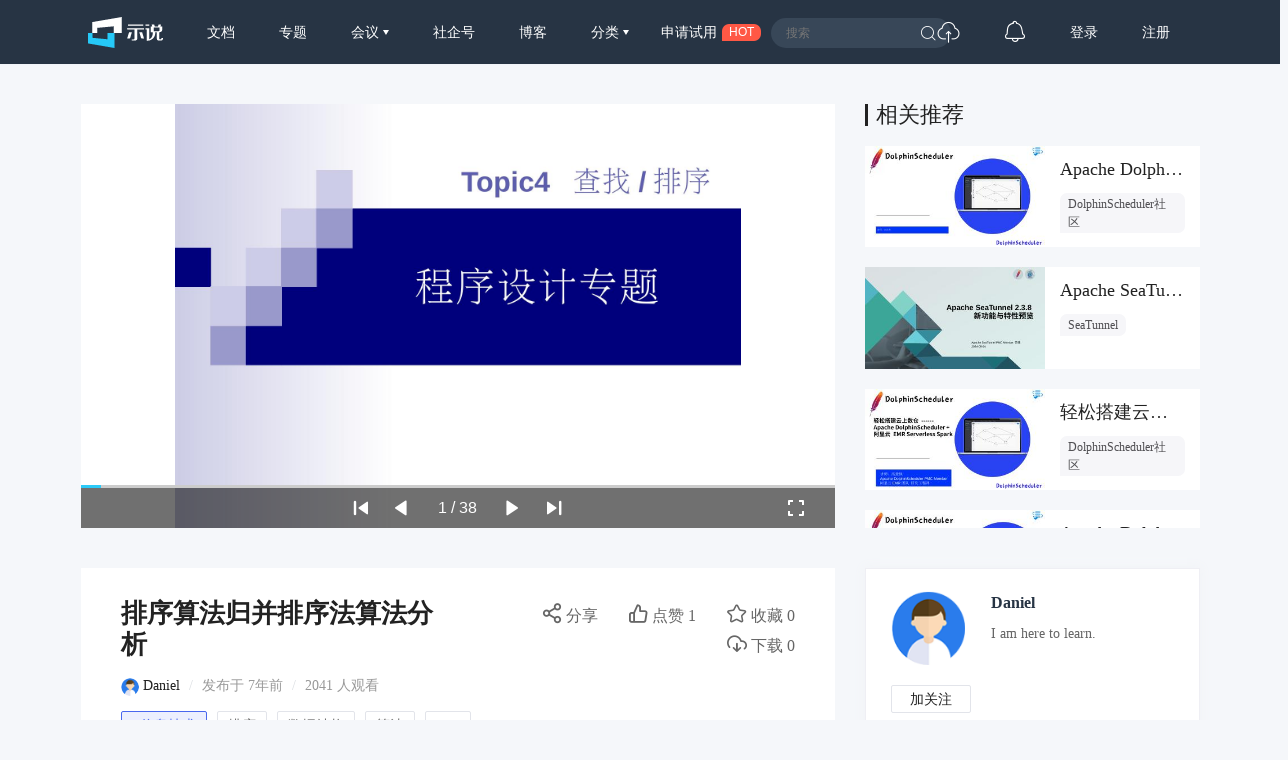

--- FILE ---
content_type: text/html; charset=UTF-8
request_url: https://www.slidestalk.com/u22/1jg9kx
body_size: 17809
content:
<!doctype html>
<html lang="zh">
<head>
    <meta http-equiv="Content-Type" content="text/html; charset=utf-8" />
    <meta name="msapplication-TileColor" content="#ffffff">
    <meta
            name="viewport"
            content="width=device-width, initial-scale=1.0, minimum-scale=1.0, maximum-scale=1.0, user-scalable=no"
    />
    <meta name="applicable-device" content="pc,mobile"/>
    <meta name="theme-color" content="#ffffff">
    <meta name="description" content=""/>    <meta http-equiv="X-UA-Compatible" content="IE=edge,chrome=1">
    <link rel="stylesheet" type="text/css" href="https://sslprod.oss-cn-shanghai.aliyuncs.com/assets/plugins/bootstrap-4.6.0/css/bootstrap.min.css"/>
    <link rel="stylesheet" href="//at.alicdn.com/t/c/font_2417960_giv18p3oqzd.css">
    <link rel="stylesheet" type="text/css" href="https://sslprod.oss-cn-shanghai.aliyuncs.com/assets/css/base.css?2026012515"/>
    <link rel="stylesheet" type="text/css" href="https://sslprod.oss-cn-shanghai.aliyuncs.com/assets/css/md.css?2026012515"/>
    <script type="text/javascript" src="https://sslprod.oss-cn-shanghai.aliyuncs.com/assets/js/axios.min.js"></script>
    <script type="text/javascript" src="https://sslprod.oss-cn-shanghai.aliyuncs.com/assets/js/jquery-3.6.0.min.js"></script>
    <script type="text/javascript" src="https://sslprod.oss-cn-shanghai.aliyuncs.com/assets/js/popper.min.js"></script>
    <script type="text/javascript" src="https://sslprod.oss-cn-shanghai.aliyuncs.com/assets/js/js_pop.min.js"></script>
    <script type="text/javascript" src="https://sslprod.oss-cn-shanghai.aliyuncs.com/assets/plugins/bootstrap-4.6.0/js/bootstrap.min.js"></script>
    <script type="text/javascript" src="https://sslprod.oss-cn-shanghai.aliyuncs.com/assets/js/bootstrap-paginator.min.js"></script>
    <meta name="keywords" content="SlidesTalk,Daniel,信息技术,排序,数据结构,算法,sort"/>
<meta name="description" content=""/>
<script type="text/javascript" src="https://sslprod.oss-cn-shanghai.aliyuncs.com/assets/js/jquery-ui.min.js"></script>
<script type="text/javascript" src="https://sslprod.oss-cn-shanghai.aliyuncs.com/assets/js/jquery.bxslider4.2.1.js"></script>
<script type="text/javascript" src="https://sslprod.oss-cn-shanghai.aliyuncs.com/assets/js/jquery.lazyload.js"></script>

    <meta property="og:title" content="排序算法归并排序法算法分析"/>
    <meta property="og:url" content="https://www.slidestalk.com/u22/1jg9kx"/>
    <meta property="og:image" content="https://sslprod.oss-cn-shanghai.aliyuncs.com/stable/slides/1jg9kx/thumbnail.jpg"/>
    <meta property="og:description" content=""/>
    <link rel="apple-touch-icon-precomposed" sizes="57x57" href="https://sslprod.oss-cn-shanghai.aliyuncs.com/assets/favicon/favicon-57x57.png"/>
    <link rel="apple-touch-icon-precomposed" sizes="114x114" href="https://sslprod.oss-cn-shanghai.aliyuncs.com/assets/favicon/favicon-114x114.png"/>
    <link rel="apple-touch-icon-precomposed" sizes="72x72" href="https://sslprod.oss-cn-shanghai.aliyuncs.com/assets/favicon/favicon-72x72.png"/>
    <link rel="apple-touch-icon-precomposed" sizes="144x144" href="https://sslprod.oss-cn-shanghai.aliyuncs.com/assets/favicon/favicon-144x144.png"/>
    <link rel="apple-touch-icon-precomposed" sizes="60x60" href="https://sslprod.oss-cn-shanghai.aliyuncs.com/assets/favicon/favicon-60x60.png"/>
    <link rel="apple-touch-icon-precomposed" sizes="120x120" href="https://sslprod.oss-cn-shanghai.aliyuncs.com/assets/favicon/favicon-120x120.png"/>
    <link rel="apple-touch-icon-precomposed" sizes="76x76" href="https://sslprod.oss-cn-shanghai.aliyuncs.com/assets/favicon/favicon-76x76.png"/>
    <link rel="apple-touch-icon-precomposed" sizes="152x152" href="https://sslprod.oss-cn-shanghai.aliyuncs.com/assets/favicon/favicon-152x152.png"/>
    <link rel="icon" type="image/png" href="https://sslprod.oss-cn-shanghai.aliyuncs.com/assets/favicon/favicon-196x196.png" sizes="196x196"/>
    <link rel="icon" type="image/png" href="https://sslprod.oss-cn-shanghai.aliyuncs.com/assets/favicon/favicon-96x96.png" sizes="96x96"/>
    <link rel="icon" type="image/png" href="https://sslprod.oss-cn-shanghai.aliyuncs.com/assets/favicon/favicon-32x32.png" sizes="32x32"/>
    <link rel="icon" type="image/png" href="https://sslprod.oss-cn-shanghai.aliyuncs.com/assets/favicon/favicon-16x16.png" sizes="16x16"/>
    <link rel="icon" type="image/png" href="https://sslprod.oss-cn-shanghai.aliyuncs.com/assets/favicon/favicon-128x128.png" sizes="128x128"/>

    <meta name="application-name" content="示说-SlidesTalk"/>
    <title>排序算法归并排序法算法分析</title>
    
    
    <script type="text/javascript" src="https://sslprod.oss-cn-shanghai.aliyuncs.com/assets/js/baidu.hm.js"></script>
    <script src="https://g.alicdn.com/de/prismplayer/2.9.11/aliplayer-min.js"></script>
        <!-- 确定当前是否为登录状态，并设置全局变量，提供给ajax判断, by lvan -->
    <script>
        let logged_state = false;
            </script>
    <!-- api接口 -->
    <script type="text/javascript" src="https://sslprod.oss-cn-shanghai.aliyuncs.com/assets/js/axiosapi.js?2026012515"></script>
    <script type="text/javascript" src="https://sslprod.oss-cn-shanghai.aliyuncs.com/assets/js/global.js?2026012515"></script>
</head>
<body>
    <!-- headpanel start -->
    <div id="header-wrapper" class="header-wrapper">
        <a class="header-logo" href="/">
            <svg t="1616205781003" alt="示说" class="icon" viewBox="0 0 2477 1024" version="1.1" xmlns="http://www.w3.org/2000/svg" p-id="2113"><path d="M139.56129 529.639226H302.575484v-170.347355L852.628645 307.530323v222.141935h263.927742V0L139.594323 167.936z" fill="#FFFFFF" p-id="2114"></path><path d="M147.654194 529.639226H0v343.205161L872.315871 1024V529.639226h-232.348903v205.460645L147.654194 687.632516z" fill="#26C9F8" p-id="2115"></path><path d="M1899.420903 251.045161h124.102194v39.539613h-124.102194zM2423.973161 694.503226v12.354064c1.651613 21.437935-10.140903 32.140387-35.41058 32.107355-27.020387 0-41.158194-10.669419-39.440516-32.107355v-203.148387c55.659355 0 105.108645-32.239484 103.523096-88.295226V312.485161h-60.151742c8.423226-16.417032 11.396129-38.449548 16.582194-64.842322h-82.151226a255.240258 255.240258 0 0 1-15.161806 64.842322h-107.090581a448.842323 448.842323 0 0 1-15.194839-64.842322H2103.163871c5.086968 26.425806 11.065806 48.42529 17.70529 64.842322h-45.518451v191.355871h63.256774v4.954839c5.020903 92.325161-26.194581 182.767484-102.069678 220.655484v0.198193c-5.086968 2.807742-9.909677 5.384258-12.618322 6.639484 0 0 1.255226-48.755613 1.255226-54.800516v-305.977806h-125.621678v41.224258h37.128258V782.864516s72.836129 0 105.835355-11.429161c122.681806-46.344258 186.401032-147.323871 178.209032-262.738581v-4.954839h53.148904v208.103226c0 51.034839 25.269677 65.172645 75.842064 63.554065h51.662452c48.887742 1.618581 73.331613-10.834581 73.331613-58.599226v-22.395871l-50.704516 0.132129z m-256.264258-225.313032v-119.642839h197.532903v82.547613c1.816774 24.741161-25.038452 37.095226-52.257032 37.095226h-145.275871zM1293.774452 413.332645l-2.081033-39.539613h557.022968l2.081032 39.539613h-220.16v277.999484c1.75071 60.944516-32.04129 90.607484-101.475096 88.988903h-82.184258V743.225806h43.272258c30.290581 0 44.527484-13.179871 42.743742-39.539612v-290.353549h-239.219613zM1324.593548 251.045161h498.853162v39.539613H1324.593548z" fill="#FFFFFF" p-id="2116"></path><path d="M1356.634839 503.246452h92.16l-54.70142 183.527225c-4.294194 14.302968-17.275871 24.080516-32.04129 24.080517h-68.608l63.19071-207.607742zM1787.60671 503.246452h-92.16l54.734451 183.527225c4.261161 14.302968 17.275871 24.080516 32.008258 24.080517h68.608l-63.190709-207.607742z" fill="#FFFFFF" p-id="2117"></path></svg>
        </a>
        <div class="header-wrapper-item header-slides-popular ">
            <a href="/slides/popular">文档</a>
        </div>
        <div class="header-wrapper-item header-slides-popular ">
            <a href="/series">专题</a>
        </div>
        <div class="dropdown header-wrapper-item ">
            <a class="dropdown-toggle" id="meetupsMenuLink" data-toggle="dropdown" aria-haspopup="true" aria-expanded="false">
                会议            </a>
            <div class="menu_horizontal dropdown-menu container-sm meetupsMenuList" aria-labelledby="meetupsMenuLink">
                <div class="wrapper">
                                            <a class="dropdown-item" href="/meetups/-2">全部</a>
                                            <a class="dropdown-item" href="/meetups/-1">直播间</a>
                                    </div>
                <div class="wrapper">
                    <span>
                       <img src="https://sslprod.oss-cn-shanghai.aliyuncs.com/assets/img/icon_hot.png" alt="暂无内容" style="vertical-align:middle;width:16px;height:16px"/>                       热门城市
                    </span>
                                            <div style="display: flex; justify-content:space-between;flex-wrap: wrap;">
                                                            <a
                                        class="dropdown-item" href="/meetups/0"
                                >北京</a>
                                                            <a
                                        class="dropdown-item" href="/meetups/1"
                                >上海</a>
                                                            <a
                                        class="dropdown-item" href="/meetups/2"
                                >广州</a>
                                                            <a
                                        class="dropdown-item" href="/meetups/3"
                                >深圳</a>
                                                            <a
                                        class="dropdown-item" href="/meetups/4"
                                >南京</a>
                                                    </div>
                                            <div style="display: flex; justify-content:space-between;flex-wrap: wrap;">
                                                            <a
                                        class="dropdown-item" href="/meetups/5"
                                >杭州</a>
                                                            <a
                                        class="dropdown-item" href="/meetups/6"
                                >武汉</a>
                                                            <a
                                        class="dropdown-item" href="/meetups/7"
                                >成都</a>
                                                            <a
                                        class="dropdown-item" href="/meetups/8"
                                >合肥</a>
                                                            <a
                                        class="dropdown-item" href="/meetups/9"
                                >苏州</a>
                                                    </div>
                                            <div style="display: flex; justify-content:space-between;flex-wrap: wrap;">
                                                            <a
                                        class="dropdown-item" href="/meetups/10"
                                >宁波</a>
                                                            <a
                                        class="dropdown-item" href="/meetups/11"
                                >西安</a>
                                                            <a
                                        class="dropdown-item" href="/meetups/12"
                                >长沙</a>
                                                            <a
                                        class="dropdown-item" href="/meetups/13"
                                >郑州</a>
                                                            <a
                                        class="dropdown-item" href="/meetups/14"
                                >重庆</a>
                                                    </div>
                                            <div style="display: flex; justify-content:space-between;flex-wrap: wrap;">
                                                            <a
                                        class="dropdown-item" href="/meetups/15"
                                >兰州</a>
                                                            <a
                                        class="dropdown-item" href="/meetups/16"
                                >南宁</a>
                                                            <a
                                        class="dropdown-item" href="/meetups/17"
                                >呼和浩特</a>
                                                            <a
                                        class="dropdown-item" href="/meetups/18"
                                >哈尔滨</a>
                                                            <a
                                        class="dropdown-item" href="/meetups/19"
                                >其他</a>
                                                    </div>
                                    </div>
            </div>
        </div>
        <div class="header-wrapper-item header-slides-popular ">
            <a href="/elite">社企号</a>
        </div>
        <div class="header-wrapper-item header-slides-popular ">
            <a href="/blogs">博客</a>
        </div>
        <div class="dropdown header-wrapper-item ">
            <a class="dropdown-toggle" id="categoriesMenuLink" data-toggle="dropdown" aria-haspopup="true" aria-expanded="false">
                分类            </a>
            <div class="dropdown-menu categoriesMenuList" aria-labelledby="categoriesMenuLink">
            <a class='dropdown-item' href="/slides/popular">全部</a>
                                <a class="dropdown-item" href="/categories/1000">市场营销</a>
                                <a class="dropdown-item" href="/categories/100">信息技术</a>
                                <a class="dropdown-item" href="/categories/101">创业投资</a>
                                <a class="dropdown-item" href="/categories/102">社会人文</a>
                                <a class="dropdown-item" href="/categories/103">财务财经</a>
                                <a class="dropdown-item" href="/categories/104">人力资源</a>
                                <a class="dropdown-item" href="/categories/999">未分类</a>
                            </div>
        </div>
        <div class="header-wrapper-item header-apply-try" href="#" data-toggle="modal" data-target="#contact_modal">
            <div>申请试用</div><div>HOT</div>
        </div>
        <div class="header-search">
            <div class="header-search-input">
                <input type="search" id="searchAction" placeholder="搜索">
                <i class="iconfont iconsousuo"></i>
            </div>
        </div>
        <div class="header-wrapper-item header-quick">
            <a title="快速创建" class="openQuickAdd">
                <i class="iconfont iconchuangjian"></i>
            </a>
        </div>
        <div class="header-wrapper-item header-message">
            <a
                    class="header-message-href" title="消息"
                    href="/u/message"
            >
                <i class="iconfont iconxiaoxi"></i>
                <div class="jSetMessageUnreadCount header-message-num"></div>
            </a>
        </div>
                <div class="jSetULogin header-wrapper-item ">
            <a href="/users/login">登录</a>
        </div>
        <div class="jSetURegister header-wrapper-item ">
            <a href="/users/register"><span class="">注册</span></a>
        </div>
            </div>
    <!-- headpanel end -->
    <!-- 手机版顶部菜单 手机版fast-menu 手机版fast-search start -->
    <div id="header-mobile-wrapper" class="header-mobile-wrapper">
        <a class="header-mobile-logo" href="/">
            <svg t="1616205781003" alt="示说" class="icon" viewBox="0 0 2477 1024" version="1.1" xmlns="http://www.w3.org/2000/svg" p-id="2113"><path d="M139.56129 529.639226H302.575484v-170.347355L852.628645 307.530323v222.141935h263.927742V0L139.594323 167.936z" fill="#FFFFFF" p-id="2114"></path><path d="M147.654194 529.639226H0v343.205161L872.315871 1024V529.639226h-232.348903v205.460645L147.654194 687.632516z" fill="#26C9F8" p-id="2115"></path><path d="M1899.420903 251.045161h124.102194v39.539613h-124.102194zM2423.973161 694.503226v12.354064c1.651613 21.437935-10.140903 32.140387-35.41058 32.107355-27.020387 0-41.158194-10.669419-39.440516-32.107355v-203.148387c55.659355 0 105.108645-32.239484 103.523096-88.295226V312.485161h-60.151742c8.423226-16.417032 11.396129-38.449548 16.582194-64.842322h-82.151226a255.240258 255.240258 0 0 1-15.161806 64.842322h-107.090581a448.842323 448.842323 0 0 1-15.194839-64.842322H2103.163871c5.086968 26.425806 11.065806 48.42529 17.70529 64.842322h-45.518451v191.355871h63.256774v4.954839c5.020903 92.325161-26.194581 182.767484-102.069678 220.655484v0.198193c-5.086968 2.807742-9.909677 5.384258-12.618322 6.639484 0 0 1.255226-48.755613 1.255226-54.800516v-305.977806h-125.621678v41.224258h37.128258V782.864516s72.836129 0 105.835355-11.429161c122.681806-46.344258 186.401032-147.323871 178.209032-262.738581v-4.954839h53.148904v208.103226c0 51.034839 25.269677 65.172645 75.842064 63.554065h51.662452c48.887742 1.618581 73.331613-10.834581 73.331613-58.599226v-22.395871l-50.704516 0.132129z m-256.264258-225.313032v-119.642839h197.532903v82.547613c1.816774 24.741161-25.038452 37.095226-52.257032 37.095226h-145.275871zM1293.774452 413.332645l-2.081033-39.539613h557.022968l2.081032 39.539613h-220.16v277.999484c1.75071 60.944516-32.04129 90.607484-101.475096 88.988903h-82.184258V743.225806h43.272258c30.290581 0 44.527484-13.179871 42.743742-39.539612v-290.353549h-239.219613zM1324.593548 251.045161h498.853162v39.539613H1324.593548z" fill="#FFFFFF" p-id="2116"></path><path d="M1356.634839 503.246452h92.16l-54.70142 183.527225c-4.294194 14.302968-17.275871 24.080516-32.04129 24.080517h-68.608l63.19071-207.607742zM1787.60671 503.246452h-92.16l54.734451 183.527225c4.261161 14.302968 17.275871 24.080516 32.008258 24.080517h68.608l-63.190709-207.607742z" fill="#FFFFFF" p-id="2117"></path></svg>
        </a>
        <div class="header-mobile-search" data-toggle="modal" data-target="#fast-search"><i class="iconfont iconsousuo1"></i></div>
        <a class="header-mobile-menu navbar-toggler" data-toggle="modal" data-target="#fast-menu" aria-expanded="false">
            <i class="iconfont icongengduo2"></i>
        </a>
    </div>
    <div class="modal fade" id="fast-menu" tabindex="-1" role="dialog" aria-labelledby="myModalLabel" data-backdrop="static" aria-hidden="true">
        <div class="modal-dialog">
            <div class="modal-content">
                <div class="modal-header">
                    <h4 class="modal-title" id="myModalLabel"><span></span></h4>
                    <a data-dismiss="modal" aria-hidden="true"><i class="iconfont iconguanbi"></i></a>
                </div>
                <div class="modal-body">
                    <ul class="nav-menu">
                        <li><a href="/">首页</a></li>
                        <li><a href="/slides/popular">文档</a></li>
                        <li><a href="/series">专题</a></li>
                        <li class="dropdown">
                            <a class="dropdown-toggle" data-toggle="dropdown" id="dropdownMenu-meet">会议</a>
                            <div class="menu_horizontal dropdown-menu container-sm meetupsMenuList" aria-labelledby="meetupsMenuLink">
                                <div class="wrapper">
                                                                            <a class="dropdown-item" href="/meetups/-2">全部</a>
                                                                            <a class="dropdown-item" href="/meetups/-1">直播间</a>
                                                                    </div>
                                <div class="wrapper">
                                    <span>
                                    <img src="https://sslprod.oss-cn-shanghai.aliyuncs.com/assets/img/icon_hot.png" alt="暂无内容" style="vertical-align:middle;width:16px;height:16px"/>热门城市
                                    </span>
                                                                            <div>
                                                                                            <a class="dropdown-item" href="/meetups/0">北京</a>
                                                                                            <a class="dropdown-item" href="/meetups/1">上海</a>
                                                                                            <a class="dropdown-item" href="/meetups/2">广州</a>
                                                                                            <a class="dropdown-item" href="/meetups/3">深圳</a>
                                                                                            <a class="dropdown-item" href="/meetups/4">南京</a>
                                                                                    </div>
                                                                            <div>
                                                                                            <a class="dropdown-item" href="/meetups/5">杭州</a>
                                                                                            <a class="dropdown-item" href="/meetups/6">武汉</a>
                                                                                            <a class="dropdown-item" href="/meetups/7">成都</a>
                                                                                            <a class="dropdown-item" href="/meetups/8">合肥</a>
                                                                                            <a class="dropdown-item" href="/meetups/9">苏州</a>
                                                                                    </div>
                                                                            <div>
                                                                                            <a class="dropdown-item" href="/meetups/10">宁波</a>
                                                                                            <a class="dropdown-item" href="/meetups/11">西安</a>
                                                                                            <a class="dropdown-item" href="/meetups/12">长沙</a>
                                                                                            <a class="dropdown-item" href="/meetups/13">郑州</a>
                                                                                            <a class="dropdown-item" href="/meetups/14">重庆</a>
                                                                                    </div>
                                                                            <div>
                                                                                            <a class="dropdown-item" href="/meetups/15">兰州</a>
                                                                                            <a class="dropdown-item" href="/meetups/16">南宁</a>
                                                                                            <a class="dropdown-item" href="/meetups/17">呼和浩特</a>
                                                                                            <a class="dropdown-item" href="/meetups/18">哈尔滨</a>
                                                                                            <a class="dropdown-item" href="/meetups/19">其他</a>
                                                                                    </div>
                                                                    </div>
                            </div>
                        </li>
                        <li><a href="/elite">社企号</a></li>
                        <li><a href="/blogs">博客</a></li>
                        <li class="dropdown">
                            <a
                                    class="dropdown-toggle" data-toggle="dropdown" id="dropdownMenu-category" href="#"
                            >分类</a>
                            <div class="dropdown-menu" aria-labelledby="navbarDropdownMenuLink">
                                                                    <a
                                            class="dropdown-item" href="/categories/1000"
                                    >市场营销</a>
                                                                    <a
                                            class="dropdown-item" href="/categories/100"
                                    >信息技术</a>
                                                                    <a
                                            class="dropdown-item" href="/categories/101"
                                    >创业投资</a>
                                                                    <a
                                            class="dropdown-item" href="/categories/102"
                                    >社会人文</a>
                                                                    <a
                                            class="dropdown-item" href="/categories/103"
                                    >财务财经</a>
                                                                    <a
                                            class="dropdown-item" href="/categories/104"
                                    >人力资源</a>
                                                                    <a
                                            class="dropdown-item" href="/categories/999"
                                    >未分类</a>
                                                            </div>
                        </li>
                        <li class="message"><a href="/u#/uc/message/unread">消息
                                <div
                                        class="position-absolute rounded-circle text-center d-none"
                                ></div>
                            </a></li>
                            
                        <li><a href="/chatbot">示说GPT</a></li>
                        <li><a href="#" data-toggle="modal" data-target="#contact_modal">申请试用</a></li>
                                                    <li><a href="/users/login">登录</a></li>
                                            </ul>
                </div>
            </div>
        </div>
    </div>
    <div class="modal fade" id="fast-search" tabindex="-1" role="dialog" aria-labelledby="myModalLabel"
        aria-hidden="true">
        <div class="modal-dialog">
            <div class="modal-content">
                <div class="modal-header">
                    <input class="form-control" type="search" id="searchActionPad" placeholder="搜索">
                    <a class="fast-close" onclick="searchActionPadFn()">确定</a>
                </div>
            </div>
        </div>
    </div>
    <!-- 手机版menu 手机版search end -->
    <!-- 兑消head设置fixed带来的间隔问题 start -->
    <div class="header-wrapper-fixed">&nbsp;</div>
        <!-- 兑消head设置fixed带来的间隔问题 end -->
    <!-- adminpanel start -->
        <!-- adminpanel end -->
    <!-- editpanel start -->
        <!-- editpanel end -->
    <!-- 快速创建 start -->
    <div class="modal fade" id="fast-menu-shortcut" tabindex="-1" role="dialog" aria-labelledby="myModalLabel" aria-hidden="true"  data-backdrop="static">
    <div class="modal-dialog modal-dialog-centered" style="width: 618px;max-width: 618px">
        <div class="modal-content">
            <div class="modal-header">
                <h4 class="modal-title" id="myModalLabel"><span>快速创建</span></h4>
                <a class="fast-close" data-dismiss="modal" aria-hidden="true">×</a>
            </div>
            <div class="modal-body">
                <div class="quick-add">
                    <div class="quick-item">
                                                    <a
                                    class="quick-svg"
                                    href="/u/slides"
                            >
                                <svg
                                        t="1622093184730" class="icon" viewBox="0 0 1024 1024" version="1.1"
                                        xmlns="http://www.w3.org/2000/svg" p-id="4156" width="200" height="200"
                                >
                                    <path
                                            d="M614.314667 85.333333l21.521066 22.920534L904.533333 376.9344V887.466667a34.133333 34.133333 0 0 1-34.133333 34.133333H153.6a34.133333 34.133333 0 0 1-34.133333-34.133333V119.466667a34.133333 34.133333 0 0 1 34.133333-34.133334L614.314667 85.333333z m-15.530667 34.133334H151.517867v768h720.964266V393.198933L871.850667 392.533333H650.274133a34.133333 34.133333 0 0 1-34.133333-34.133333V136.840533L598.784 119.466667zM665.6 665.6a17.066667 17.066667 0 1 1 0 34.133333H324.266667a17.066667 17.066667 0 0 1 0-34.133333h341.333333z m0-153.6a17.066667 17.066667 0 1 1 0 34.133333H324.266667a17.066667 17.066667 0 0 1 0-34.133333h341.333333zM648.174933 168.891733V358.4L837.717333 358.4 648.174933 168.874667z"
                                            p-id="4157"
                                    ></path>
                                </svg>
                            </a>
                                                <div class="quick-title">
                            <span>创建文档</span>
                                                            <div class="need-check">
                                    <img src="/img/qa-bg.png">
                                    <div>需认证</div>
                                </div>
                                                    </div>
                        <div class="quick-desc">共享会议文档及视频</div>
                    </div>
                    <div class="quick-item">
                                                    <a
                                    class="quick-svg"
                                    href="/u/accounts"
                            >
                                <svg
                                        t="1622093162644" class="icon" viewBox="0 0 1024 1024" version="1.1"
                                        xmlns="http://www.w3.org/2000/svg" p-id="4029" width="200" height="200"
                                >
                                    <path
                                            d="M921.6 699.733333a17.066667 17.066667 0 0 1 17.066667 17.066667v204.8a17.066667 17.066667 0 0 1-17.066667 17.066667H102.4a17.066667 17.066667 0 0 1-17.066667-17.066667V716.8a17.066667 17.066667 0 0 1 17.066667-17.066667h819.2z m-17.066667 34.133334H119.466667v170.666666h785.066666V733.866667z m-580.266666 68.266666a17.066667 17.066667 0 0 1 0 34.133334h-136.533334a17.066667 17.066667 0 0 1 0-34.133334h136.533334z m597.333333-409.6a17.066667 17.066667 0 0 1 17.066667 17.066667v204.8a17.066667 17.066667 0 0 1-17.066667 17.066667H102.4a17.066667 17.066667 0 0 1-17.066667-17.066667V409.6a17.066667 17.066667 0 0 1 17.066667-17.066667h819.2z m-17.066667 34.133334H119.466667v170.666666h785.066666V426.666667z m-580.266666 68.266666a17.066667 17.066667 0 0 1 0 34.133334h-136.533334a17.066667 17.066667 0 0 1 0-34.133334h136.533334zM921.6 85.333333a17.066667 17.066667 0 0 1 17.066667 17.066667v204.8a17.066667 17.066667 0 0 1-17.066667 17.066667H102.4a17.066667 17.066667 0 0 1-17.066667-17.066667V102.4a17.066667 17.066667 0 0 1 17.066667-17.066667h819.2z m-17.066667 34.133334H119.466667v170.666666h785.066666V119.466667z m-580.266666 68.266666a17.066667 17.066667 0 0 1 0 34.133334h-136.533334a17.066667 17.066667 0 0 1 0-34.133334h136.533334z"
                                            p-id="4030"
                                    ></path>
                                </svg>
                            </a>
                                                <div class="quick-title">
                            <span>创建专题</span>
                                                            <div class="need-check">
                                    <img src="/img/qa-bg.png">
                                    <div>需认证</div>
                                </div>
                                                    </div>
                        <div class="quick-desc">关联相同主旨文档</div>
                    </div>
                    <div class="quick-item">
                                                    <a
                                    class="quick-svg"
                                    href="/u/accounts"
                            >
                                <svg
                                        class="icon" viewBox="0 0 60 60" version="1.1"
                                        xmlns="http://www.w3.org/2000/svg" xmlns:xlink="http://www.w3.org/1999/xlink"
                                >
                                    <g transform="translate(5.000000, 8.000000)">
                                        <rect x="7" y="21" width="10" height="2" rx="1"></rect>
                                        <rect x="7" y="29" width="32" height="2" rx="1"></rect>
                                        <path d="M49,0 C49.5522847,-1.01453063e-16 50,0.44771525 50,1 L50,46 C50,46.5522847 49.5522847,47 49,47 L1,47 C0.44771525,47 6.76353751e-17,46.5522847 0,46 L0,1 C-6.76353751e-17,0.44771525 0.44771525,1.01453063e-16 1,0 L49,0 Z M48,14 L2,14 L2,45 L48,45 L48,14 L48,14 Z M48,2 L2,2 L2,12 L2,12 L48,12 L48,2 Z"></path>
                                        <circle id="Oval-path" fill-rule="nonzero" cx="9.5" cy="7.5" r="2.5"></circle>
                                        <circle id="Oval-path" fill-rule="nonzero" cx="18.5" cy="7.5" r="2.5"></circle>
                                    </g>
                                </svg>
                            </a>
                                                <div class='quick-title'>
                            <span>创建博客</span>
                                                            <div class="need-check">
                                    <img src="/img/qa-bg.png">
                                    <div>需认证</div>
                                </div>
                                                    </div>
                        <div class="quick-desc">发表个人博客文章</div>
                    </div>
                    <div class="quick-item">
                                                    <a
                                    class="quick-svg"
                                    href="/u/accounts"
                            >
                                <svg
                                        t='1622092095220' class='icon' viewBox='0 0 1024 1024' version='1.1'
                                        xmlns='http://www.w3.org/2000/svg' p-id='3902' width='200' height='200'
                                >
                                    <path
                                            d='M836.266667 887.466667a17.066667 17.066667 0 0 1 0 34.133333H187.733333a17.066667 17.066667 0 0 1 0-34.133333h648.533334z m68.266666-768a34.133333 34.133333 0 0 1 34.133334 34.133333v614.4a34.133333 34.133333 0 0 1-34.133334 34.133333H119.466667a34.133333 34.133333 0 0 1-34.133334-34.133333V153.6a34.133333 34.133333 0 0 1 34.133334-34.133333h785.066666z m0.682667 33.297066H118.784V768.853333h786.432V152.746667zM729.105067 381.525333c7.543467 7.543467 8.0384 19.456 1.501866 27.579734l-1.501866 1.672533-146.2784 146.295467a20.6848 20.6848 0 0 1-31.0272-2.013867l-96.7168-97.979733-129.655467 129.672533a20.6848 20.6848 0 0 1-27.579733 1.501867l-1.672534-1.501867a20.6848 20.6848 0 0 1-1.501866-27.579733l1.501866-1.6896 146.2784-146.2784a20.6848 20.6848 0 0 1 30.634667 1.501866l0.802133 0.750934 0.085334 0.068266 96.904533 96.955734 128.9728-128.955734a20.6848 20.6848 0 0 1 29.252267 0z'
                                            p-id='3903'
                                    ></path>
                                </svg>
                            </a>
                                                <div class="quick-title">
                            <span>创建会议</span>
                                                            <div class="need-check">
                                    <img src="/img/qa-bg.png">
                                    <div>需认证</div>
                                </div>
                                                    </div>
                        <div class="quick-desc">创建直播或会议</div>
                    </div>
                </div>
            </div>
        </div>
    </div>
</div>    <!-- 快速创建 end -->
    <!-- elitepanel start -->
        <!-- elitepanel end -->
    <!-- swiper start -->
        <!-- swiper end -->
    <!-- loadding_to_msg end -->
    <div class="open_layer_msg_div">
    <div class="form-group" id="open_layer_msg_box">
        <i class="iconfont iconxinxi"></i> <span></span>
    </div>
</div>
<script type="text/javascript">
    $('.open_layer_msg_div').hide();
</script>    <div class="new_open_layer_msg_div">
    <div class="form-group" id="new_open_layer_msg_box">
        <i class="iconfont iconduihao1"></i> <span></span>
    </div>
</div>
<script type="text/javascript">
    $('.new_open_layer_msg_div').hide();
</script>    <!-- loadding_to_msg end -->
    <div class="main-container">
        <!-- start contents -->
        <div class="slide-view-box">
    <div class="slide-view-main">
        <div class="slide-view-main-video">
            <script>
var preset_real_width = -1,
    preset_real_height = -1;

function init_raw_picture() {
    if (preset_real_width < 0) {
        $img = $("#slide_player ul.bxslider_imgs img")[0];
        preset_real_width = $img.width;
        preset_real_height = $img.height;
    }
}
</script>
<div id="slide_player">
    <div class="slide_header">
        <img src="https://sslprod.oss-cn-shanghai.aliyuncs.com/stable/head_pic/user.png" alt=""/>        <div>排序算法归并排序法算法分析</div>
        <img src="https://sslprod.oss-cn-shanghai.aliyuncs.com/assets/img/logo-embed.png" alt=""/>    </div>
    <div class="slider" id="slide_body">
        <ul class="bxslider_imgs" data-count="38" style="display:none;">
                                                                <li><img class="w-100" src="https://sslprod.oss-cn-shanghai.aliyuncs.com/stable/slides/1jg9kx/1jg9kx_1440-01.jpg" onload="init_raw_picture()" /></li>
                                                                            <li><img src="/img/loading2.gif" class="lazy image-1" data-src="https://sslprod.oss-cn-shanghai.aliyuncs.com/stable/slides/1jg9kx/1jg9kx_1440-02.jpg" /></li>
                                                                            <li><img src="/img/loading2.gif" class="lazy image-2" data-src="https://sslprod.oss-cn-shanghai.aliyuncs.com/stable/slides/1jg9kx/1jg9kx_1440-03.jpg" /></li>
                                                                            <li><img src="/img/loading2.gif" class="lazy image-3" data-src="https://sslprod.oss-cn-shanghai.aliyuncs.com/stable/slides/1jg9kx/1jg9kx_1440-04.jpg" /></li>
                                                                            <li><img src="/img/loading2.gif" class="lazy image-4" data-src="https://sslprod.oss-cn-shanghai.aliyuncs.com/stable/slides/1jg9kx/1jg9kx_1440-05.jpg" /></li>
                                                                            <li><img src="/img/loading2.gif" class="lazy image-5" data-src="https://sslprod.oss-cn-shanghai.aliyuncs.com/stable/slides/1jg9kx/1jg9kx_1440-06.jpg" /></li>
                                                                            <li><img src="/img/loading2.gif" class="lazy image-6" data-src="https://sslprod.oss-cn-shanghai.aliyuncs.com/stable/slides/1jg9kx/1jg9kx_1440-07.jpg" /></li>
                                                                            <li><img src="/img/loading2.gif" class="lazy image-7" data-src="https://sslprod.oss-cn-shanghai.aliyuncs.com/stable/slides/1jg9kx/1jg9kx_1440-08.jpg" /></li>
                                                                            <li><img src="/img/loading2.gif" class="lazy image-8" data-src="https://sslprod.oss-cn-shanghai.aliyuncs.com/stable/slides/1jg9kx/1jg9kx_1440-09.jpg" /></li>
                                                                            <li><img src="/img/loading2.gif" class="lazy image-9" data-src="https://sslprod.oss-cn-shanghai.aliyuncs.com/stable/slides/1jg9kx/1jg9kx_1440-10.jpg" /></li>
                                                                            <li><img src="/img/loading2.gif" class="lazy image-10" data-src="https://sslprod.oss-cn-shanghai.aliyuncs.com/stable/slides/1jg9kx/1jg9kx_1440-11.jpg" /></li>
                                                                            <li><img src="/img/loading2.gif" class="lazy image-11" data-src="https://sslprod.oss-cn-shanghai.aliyuncs.com/stable/slides/1jg9kx/1jg9kx_1440-12.jpg" /></li>
                                                                            <li><img src="/img/loading2.gif" class="lazy image-12" data-src="https://sslprod.oss-cn-shanghai.aliyuncs.com/stable/slides/1jg9kx/1jg9kx_1440-13.jpg" /></li>
                                                                            <li><img src="/img/loading2.gif" class="lazy image-13" data-src="https://sslprod.oss-cn-shanghai.aliyuncs.com/stable/slides/1jg9kx/1jg9kx_1440-14.jpg" /></li>
                                                                            <li><img src="/img/loading2.gif" class="lazy image-14" data-src="https://sslprod.oss-cn-shanghai.aliyuncs.com/stable/slides/1jg9kx/1jg9kx_1440-15.jpg" /></li>
                                                                            <li><img src="/img/loading2.gif" class="lazy image-15" data-src="https://sslprod.oss-cn-shanghai.aliyuncs.com/stable/slides/1jg9kx/1jg9kx_1440-16.jpg" /></li>
                                                                            <li><img src="/img/loading2.gif" class="lazy image-16" data-src="https://sslprod.oss-cn-shanghai.aliyuncs.com/stable/slides/1jg9kx/1jg9kx_1440-17.jpg" /></li>
                                                                            <li><img src="/img/loading2.gif" class="lazy image-17" data-src="https://sslprod.oss-cn-shanghai.aliyuncs.com/stable/slides/1jg9kx/1jg9kx_1440-18.jpg" /></li>
                                                                            <li><img src="/img/loading2.gif" class="lazy image-18" data-src="https://sslprod.oss-cn-shanghai.aliyuncs.com/stable/slides/1jg9kx/1jg9kx_1440-19.jpg" /></li>
                                                                            <li><img src="/img/loading2.gif" class="lazy image-19" data-src="https://sslprod.oss-cn-shanghai.aliyuncs.com/stable/slides/1jg9kx/1jg9kx_1440-20.jpg" /></li>
                                                                            <li><img src="/img/loading2.gif" class="lazy image-20" data-src="https://sslprod.oss-cn-shanghai.aliyuncs.com/stable/slides/1jg9kx/1jg9kx_1440-21.jpg" /></li>
                                                                            <li><img src="/img/loading2.gif" class="lazy image-21" data-src="https://sslprod.oss-cn-shanghai.aliyuncs.com/stable/slides/1jg9kx/1jg9kx_1440-22.jpg" /></li>
                                                                            <li><img src="/img/loading2.gif" class="lazy image-22" data-src="https://sslprod.oss-cn-shanghai.aliyuncs.com/stable/slides/1jg9kx/1jg9kx_1440-23.jpg" /></li>
                                                                            <li><img src="/img/loading2.gif" class="lazy image-23" data-src="https://sslprod.oss-cn-shanghai.aliyuncs.com/stable/slides/1jg9kx/1jg9kx_1440-24.jpg" /></li>
                                                                            <li><img src="/img/loading2.gif" class="lazy image-24" data-src="https://sslprod.oss-cn-shanghai.aliyuncs.com/stable/slides/1jg9kx/1jg9kx_1440-25.jpg" /></li>
                                                                            <li><img src="/img/loading2.gif" class="lazy image-25" data-src="https://sslprod.oss-cn-shanghai.aliyuncs.com/stable/slides/1jg9kx/1jg9kx_1440-26.jpg" /></li>
                                                                            <li><img src="/img/loading2.gif" class="lazy image-26" data-src="https://sslprod.oss-cn-shanghai.aliyuncs.com/stable/slides/1jg9kx/1jg9kx_1440-27.jpg" /></li>
                                                                            <li><img src="/img/loading2.gif" class="lazy image-27" data-src="https://sslprod.oss-cn-shanghai.aliyuncs.com/stable/slides/1jg9kx/1jg9kx_1440-28.jpg" /></li>
                                                                            <li><img src="/img/loading2.gif" class="lazy image-28" data-src="https://sslprod.oss-cn-shanghai.aliyuncs.com/stable/slides/1jg9kx/1jg9kx_1440-29.jpg" /></li>
                                                                            <li><img src="/img/loading2.gif" class="lazy image-29" data-src="https://sslprod.oss-cn-shanghai.aliyuncs.com/stable/slides/1jg9kx/1jg9kx_1440-30.jpg" /></li>
                                                                            <li><img src="/img/loading2.gif" class="lazy image-30" data-src="https://sslprod.oss-cn-shanghai.aliyuncs.com/stable/slides/1jg9kx/1jg9kx_1440-31.jpg" /></li>
                                                                            <li><img src="/img/loading2.gif" class="lazy image-31" data-src="https://sslprod.oss-cn-shanghai.aliyuncs.com/stable/slides/1jg9kx/1jg9kx_1440-32.jpg" /></li>
                                                                            <li><img src="/img/loading2.gif" class="lazy image-32" data-src="https://sslprod.oss-cn-shanghai.aliyuncs.com/stable/slides/1jg9kx/1jg9kx_1440-33.jpg" /></li>
                                                                            <li><img src="/img/loading2.gif" class="lazy image-33" data-src="https://sslprod.oss-cn-shanghai.aliyuncs.com/stable/slides/1jg9kx/1jg9kx_1440-34.jpg" /></li>
                                                                            <li><img src="/img/loading2.gif" class="lazy image-34" data-src="https://sslprod.oss-cn-shanghai.aliyuncs.com/stable/slides/1jg9kx/1jg9kx_1440-35.jpg" /></li>
                                                                            <li><img src="/img/loading2.gif" class="lazy image-35" data-src="https://sslprod.oss-cn-shanghai.aliyuncs.com/stable/slides/1jg9kx/1jg9kx_1440-36.jpg" /></li>
                                                                            <li><img src="/img/loading2.gif" class="lazy image-36" data-src="https://sslprod.oss-cn-shanghai.aliyuncs.com/stable/slides/1jg9kx/1jg9kx_1440-37.jpg" /></li>
                                                                <li><img src="https://sslprod.oss-cn-shanghai.aliyuncs.com/assets/img/wx-slide.png" alt=""/></li>
                    </ul>
    </div>
    
        <div class="slide_control show" style="font-size:16px;">
        <div class="slide_progress"></div>
        <div class="pre-video-img-container">
            <div class="img_div"><img /></div>
            <div class="text_div"></div>
        </div>
        <div class="info">
            <div></div>
            <div>
                <a><i id="slide_control_fast_backward" class="iconfont iconshangyige"></i></a>
                <a class="ml32"><i id="slide_control_backward" class="iconfont slide_prev iconshangyiye"></i></a>
                <span id="pager"></span>
                <a><i id="slide_control_forward" class="iconfont slide_next iconxiayiye"></i></a>
                <a class="ml32"><i id="slide_control_fast_forward" class="iconfont iconxiayige"></i></a>
            </div>
            <div>
                <i id="slide_control_fullscreen" class="iconfont icon25-bofangqifangda"></i>
                <i id="slide_control_normalscreen" class="iconfont icon26-bofangqisuoxiao"></i>
            </div>
        </div>
    </div>
</div>
<script type="text/javascript" src="https://sslprod.oss-cn-shanghai.aliyuncs.com/assets/js/slidestalk_slideplayer.js"></script>
<script>
$(window).on("load", function() {
    new $SlidePlayer(0, preset_real_width, preset_real_height).init();
    // 自动加载第一页的进度条
    showProgress()
    // 点击修改进度条
    $(".slide_control a").click(function(){
        showProgress()
    })
    // 开始显示3s后隐藏
    // $(".slide_control").addClass('show',function(){
        setTimeout(function() {
            $(".slide_control").removeClass('show')
        }, 3000)
    // });
});
// 显示进度条
function showProgress() {
    var page = $(".slide_control .bx-pager").text().split("/");
    $(".slide_control .slide_progress").append("<style>.slide_control .slide_progress::after{background:linear-gradient(90deg, #2BCAF8 "+page[0]/page[1]*100+"%, #ccc 0%)}</style>");
}
</script>
        </div>
                <div class="title-line"></div>
        <div class="slide-view-main-detail">
            <div class="slide-view-main-detail-item">
                <div class="document-name">
                    <h1 class="document-name-name">排序算法归并排序法算法分析</h1>
                    <div class="document-name-click document-name-click-p nav">
                                                    <div id="iframe_share">
                                <i class="iconfont iconfenxiang"></i>
                                <span>分享</span>
                                <span></span>
                            </div>
                                                <div onclick="addSlidesThumbUp('1jg9kx','')">
                            <i class="jSetSlidesThumbUpIcon-5110 iconfont icondianzan2"></i>
                            <span>点赞</span>
                            <span class="jSetSlidesThumbUpCount-5110">1</span>
                        </div>
                        <div onclick="addSlidesFavorited('1jg9kx','')">
                            <i
                                    class="jSetSlidesFavoriteIcon-5110 iconfont icon15-shoucangchanggui"
                                    title="加入收藏，容后慢慢看"
                            ></i>
                            <span>收藏</span>
                            <span class="jSetSlidesFavoriteCount-5110">0</span>
                        </div>
                                                                                    <a onclick="download_slide()" href="javascript:void(0)">
                                    <i class="iconfont iconxiazai3"></i>
                                    <span>下载 0</span>
                                </a>
                                                                            <script type="text/javascript" src="https://sslprod.oss-cn-shanghai.aliyuncs.com/assets/js/clipboard.min.js"></script>
<script type="text/javascript" src="https://sslprod.oss-cn-shanghai.aliyuncs.com/assets/js/jquery.qrcode.min.js"></script>
<!--过渡层-->
<div class="sub-nav-over"></div>
<!--弹出层-->
<div class="sub-nav">
    <div class="content">
        <ul>
            <li>
                快召唤伙伴们来围观吧
            </li>
            <li>
                <i class="iconfont iconweibo2">
                    <span>微博</span>
                </i>
                <i class="iconfont iconQQ">
                    <span>QQ</span>
                </i>
                <i class="iconfont iconQQkongjian">
                    <span>QQ空间</span>
                </i>
                <i class="iconfont icontieba">
                    <span>贴吧</span>
                </i>
            </li>
            <li>
                                                    <span class="file">文档嵌入链接</span>
                            </li>
            <li class="btn"><span></span><span id="btn">复制</span></li>
            <li>
                <!--                <span>尺寸(像素)-->
                <!--                                            <select>-->
                <!--                                                      <option value="344×292">344×292</option>-->
                <!--                                                      <option value="429×359">429×359</option>-->
                <!--                                                      <option value="514×422">514×422</option>-->
                <!--                                                      <option value="599*487">599*487</option>-->
                <!--                                            </select>-->
                <!--                                        </span>-->
                <!--                -->
                <!--                    <span>开始-->
                <!--                                            <select>-->
                <!--                                                      <option value="1">第一页</option>-->
                <!--                                                      <option value="2">第二页</option>-->
                <!--                                                      <option value="3">第三页</option>-->
                <!--                                                      <option value="4">第四页</option>-->
                <!--                                            </select>-->
                <!--                                        </span>-->
                <!--                -->
            </li>
            <li>
                <span>微信扫一扫分享</span>
                <div id="code"></div>
            </li>
            <li>
                已成功复制到剪贴板
            </li>
        </ul>
    </div>
    <s><i></i></s>
</div>

<script type="text/javascript">
    $(document).ready(function () {
        //初始化后端变量到JS
        var isvideo = '';
        var iframeW = 640;
        var iframeH = 360;
        var domain = 'https://www.slidestalk.com/u22/1jg9kx';
        //分享弹出框 高宽
        var iHeight = 618;
        var iWidth = 760;
        //获得窗口的垂直位置
        var iTop = 0;
        //获得窗口的水平位置
        var iLeft = 0;
        //dom标签
        var input = $('ul li:nth-of-type(4) > span:nth-of-type(1)');
        var shareline = $('.slide-view-main-detail .sub-nav .content ul li:nth-of-type(4)');
        var sharelinespan = $('.slide-view-main-detail .sub-nav .content ul li:nth-of-type(4) span:nth-of-type(1)');
        var sharetype = $('.slide-view-main-detail .sub-nav .content ul li:nth-of-type(3) > span');
        var sharecontent = $('.slide-view-main-detail .sub-nav .content');
        var msgbox = $('.slide-view-main-detail .sub-nav .content ul li:nth-of-type(7');
        msgbox.hide();
        //FRAME内链接区分视频文档
        var domainurl = "";
        //分享第3方视频为默认地址二维码和文档为第一张图
        var shareimg = ""
        //初始化链接地址 图片视频优先，没视频取文档第一张图
        if (isvideo) {
            domainurl = domain + "?embed&video";
            shareimg = '';
        } else {
            domainurl = domain + "?embed";
            API.fetchSlidesLatestInCategory(5110,
                function addDocsContents(res) {
                    if (res.data.slides.length > 0) {
                        shareimg = res.data.slides[0].picture;
                    }
                }
            )
        }

        //初始化分享框内容
        input.text(GetFrame(domainurl, iframeW, iframeH));

        //分享按钮划过
        $("#iframe_share").mouseover(
            function (event) {
                $(".sub-nav").show();
                event.stopPropagation();
            }
        );

        //过渡层阻止冒泡
        $('.sub-nav,.sub-nav-over').mouseover(
            function (event) {
                event.stopPropagation();
            }
        );

        //文档类型选择
        sharetype.eq(0).addClass('select');
        sharetype.eq(0).click(
            function (event) {
                domain + "?embed";
                input.text(GetFrame(domain + "?embed&video", iframeW, iframeH));
                sharetype.removeClass();
                $(this).addClass('select')
            }
        )
        sharetype.eq(1).click(
            function (event) {
                input.text(GetFrame(domain + "?embed", iframeW, iframeH));
                sharetype.removeClass();
                $(this).addClass('select')
            }
        )

        //鼠标点击分享地址上
        sharelinespan.click(
            function (event) {
                input.addClass('slide-view-main-detail-input-click');
                sharecontent.addClass('slide-view-main-detail-share-content');
                shareline.addClass('slide-view-main-detail-share-line');
                input.addClass('slide-view-main-detail-overflow');
                event.stopPropagation();
            }
        );

        //阻止冒泡
        $('.sub-nav,.sub-nav-over').mouseover(
            function (event) {
                event.stopPropagation();
            }
        );

        //监听冒泡
        $('body').mouseover(
            function () {
                $(".sub-nav").hide();
            }
        ).click(
            function (event) {
                // console.log( event.currentTarget);
                input.removeClass('slide-view-main-detail-input-click');
                sharecontent.removeClass('slide-view-main-detail-share-content');
                shareline.removeClass('slide-view-main-detail-share-line');
                input.removeClass('slide-view-main-detail-overflow');
            }
        )

        //阻止复制按钮冒泡到BODY
        $('body').on('click','#btn',
            function(e){
                e.stopPropagation()
            }
        )

        //分享标题
        var title = encodeURIComponent('排序算法归并排序法算法分析');
        var url =encodeURIComponent(location.href);
        // 分享到微博
        $('i.iconweibo2').click(
            function () {
                shareToXl(title, url, shareimg, iWidth, iHeight, iTop, iLeft);
                IncrShareCount(5110, 2,'');
            }
        )

        // 分享到QQ空间
        $('i.iconQQkongjian').click(
            function () {
                shareToQqzone(title, url, shareimg, iWidth, iHeight, iTop, iLeft);
                IncrShareCount(5110, 2,'');
            }
        )

        // 分享到QQ
        $('i.iconQQ').click(
            function () {
                shareToqq(title, url, shareimg, iWidth, iHeight, iTop, iLeft);
                IncrShareCount(5110, 2,'');
            }
        )

        // 分享到百度贴吧
        $('i.icontieba').click(
            function () {
                shareToTieba(title, url, shareimg, iWidth, iHeight, iTop, iLeft);
                IncrShareCount(5110, 2,'');
            }
        )

        //格式化分享地址和尺寸
        function GetFrame(url, w, h) {
            let iframecontent = '<iframe src="' + url + '" frame border="0" width="' + w + '" height="' + h + '" scrolling="no" allowfullscreen="true">';
            return iframecontent;
        }

        //剪贴版复制
        var clipboard = new Clipboard('#btn', {
            text: function () {
                return input.text();
            }
        });

        //复制剪贴板
        clipboard.on('success', function (e) {
            msgbox.show();
            setTimeout(function () {
                msgbox.hide();
            }, 2000);
        });

        clipboard.on('error', function (e) {
            console.log(e);
        });

        //分享地址
        var shareurl = window.location.href;

        $("#code").qrcode({
            render: "canvas",
            width: 98,
            height: 98,
            text: shareurl
        });
    })
</script>                    </div>
                </div>
                <div class="document-time">
                    <a href="/u22">
                        <img src="https://sslprod.oss-cn-shanghai.aliyuncs.com/stable/head_pic/user.png" alt=""/>                    </a>
                    <a href="/u22">Daniel</a>
                    <div>/</div>
                    <div>发布于</div>
                    <div class="release-time"></div>
                    <div>/</div>
                    <div class="jSetSlidesTotalView-5110">2041</div>
                    <div>人观看</div>
                </div>
                <div class="document-tags" id="documentTags">
                    <a class="categories" href="/categories/100" title="类别">
                        #信息技术                    </a>
                </div>
                <div class="dashed-line"></div>
                <div class="markdown-pd">
                    Topic4 查找/排序. 学习目标. 了解算法效率的度量方法和大O记法; 掌握简单的线性查找法和二分查找法; 掌握简单的选择排序法和冒泡排序法; 了解分而治之 ..... 排序：重排一组数据使它们按某一事先确定的顺序存储的过程 ... Example: selection sort */.                </div>
                <div class="slide_summary">
                                        <div class="slide_description" style="display: none;">
                        <details id="slide_descrption" class="mt-3 word-break">
                            <summary class="mb-2">展开查看详情</summary>
                                                                                                                                                                                                                                                                                                                                                                                                                                                                                                                                                                                                                                                                                                                                                                                                                                                                                                                                                                                                                                                                                                                                                                                                                                                                                                                                                                                                                                                                                                                                                                                                                                                                                                                                                                                                                                                                                                                                                                                                                                                                                                                                                                                                                                                                                                                                                                                                                                                                                                                                                                                                                                                                                                                                                                                                                                                                </details>
                    </div>
                </div>
                <div class="document-name-click document-name-click-m">
                    <div onclick="addSlidesThumbUp('1jg9kx','')">
                        <div>
                            <i class="jSetSlidesThumbUpIcon-5110 iconfont icon13-dianzanchanggui"></i>
                        </div>
                        <div>
                            <span class="jSetSlidesThumbUpCount-5110">1</span><span>点赞</span>
                        </div>
                    </div>
                    <div onclick="addSlidesFavorited('1jg9kx','')">
                        <div>
                            <i
                                    class="jSetSlidesFavoriteIcon-5110 iconfont icon15-shoucangchanggui"
                                    title="加入收藏，容后慢慢看"
                            ></i></div>
                        <div>
                            <span class="jSetSlidesFavoriteCount-5110">0</span><span>收藏</span>
                        </div>
                    </div>
                                                                        <a href="/slides/download/1jg9kx">
                                <div><i class="iconfont iconxiazai3"></i></div>
                                <div><span>0下载</span></div>
                            </a>
                                                            </div>
            </div>
        </div>
    </div>
    <div class="slide-view-aside">
                    <div class="slide-view-aside-docs">
                <div class="document-refresh">相关推荐</div>
                <div class="slide-docs-list" id="relatedSlides">
                    <div class="slide-docs-list-scroll" id="relatedScroll"></div>
                </div>
            </div>
                <div class="slide-view-aside-user">
            <div class="elite-wrapper-border">
                <div class="elite-item-follow">
                    <a class='elite-item-image' href="/u22">
                        <img src="https://sslprod.oss-cn-shanghai.aliyuncs.com/stable/head_pic/user.png" alt="u22"/>                    </a>
                    <div
                            class='elite-item-title-focus'
                            onclick="addFavoritedUser(22)"
                    >
                        <div class="jSetEliteFavoriteText-22">加关注</div>
                    </div>
                </div>
                <div class="elite-item-content">
                    <div class="elite-item-title">
                        <a
                                class="elite-item-title-name"
                                href="/u22"
                        >Daniel</a>
                    </div>
                    <a class="elite-item-biography">I am here to learn.</a>
                    <a
                            nofollow class="elite-item-url" href=""
                            target="_blank"
                    ></a>
                </div>
            </div>
        </div>
    </div><!-- end of row -->
</div>
<script type="text/javascript" src="https://sslprod.oss-cn-shanghai.aliyuncs.com/assets/js/iscroll.js"></script>
<script type="text/javascript">
    function download_slide() {
        const url = '/slides/download/1jg9kx'
        window.location.href = url
    }

    var relateScroll;
    var user_domain = 'u22';
    var isover = 0;
    /** 下载文件所用的功能，勿删 */
        
    $(document).ready(function () {
        // ajax各项操作
        API.fetchCheckUserFavorited(Array.of("5110"), 0) // 判断用户是否收藏了文档
            .fetchCheckUserFavorited(Array.of("22"), 2) // 判断用户是否关注了社企号
            .execSlidesPageViewAdd(5110, '') //将文件阅读量+1
            .execSlidesVideoViewAdd(5110, ) //将视频阅读量+1
            .fetchSlidesLatestInCategory(5110, addDocsContents) //获取关联文档
            .fetchSlideSeriesInfo(5110, addSlideSeries) //获取文档的专题信息
            .fetchSlidesTags(5110, addSlideTags); //获取文档的标签

        // 格式化时间
        var times = st_time_formatter('2018-06-03 00:00:00');
        $(".release-time").append(times);
    });

    // 动态添加关联文档
    function addDocsContents(res) {
        let tmpW = $('.document-refresh').width() * 0.36129032;
        let tmpH = 180 * 9 / 16;
        if (tmpW > 180) {
            tmpH = tmpW * 9 / 16;
        }
        if (res.data.slides.length > 0) {
            let tmp = '';
            $.each(res.data.slides, function (i, item) {
                tmp += `<a href="/s/${item.key}">
                        <div style="height: ${tmpH}px">
                            <img src="${item.picture}" alt="${item.name}">
                        </div>
                        <div>
                            <div>${item.name}</div>
                            <div>${item.user_display_name}</div>
                        </div>
                    </a>`;
            })
            $('#relatedScroll').html(tmp);
            // 设置关联文档滚动
            docsScroll();
        }
    }

    // 计算关联文档的高度
    // by lvan
    function calcDocsListHeight(height) {
        $(".slide-docs-list").css("height", (height - $('.document-refresh').height() - parseInt($('.document-refresh').css('marginBottom'))) + "px");
    }

    // 设置关联文档滚动
    function docsScroll() {
        // 设置关联文档滚动
        relateScroll = new IScroll('#relatedSlides', {
            mouseWheel: true,
            scrollbars: true,
            scrollX: false,
            scrollY: true
        });
        //蛇者文档滚动条的宽高和颜色
        $('.iScrollVerticalScrollbar').css({width: '2px'});
        $('.iScrollIndicator').css({border: 'solid 2px #A8A8A8', borderRadius: '2px'});
    }

    // 动态添加文档专题信息
    function addSlideSeries(res) {
        let tmp = `<a href="/${user_domain}/${res.data.series.uri}" title="专题">${res.data.series.name}</a>`;
        $('#documentTags').append(tmp);
    }

    // 动态添加文档标签
    function addSlideTags(res) {
        if (res.data.tags.length > 0) {
            let tmp = '';
            $.each(res.data.tags, function (i, item) {
                tmp += `<a href="/tag/${item.id}" title="标签">${item.keyname}</a>`
            })
            $('#documentTags').append(tmp);
        }
    }
    
    // 弹出嵌入说明框
    function openEmbedIntro() {
        $('#quicklyEmbedIntro').modal('show');
    }
</script>
        <!-- end contents -->
        <!-- img_code start -->
        <div class="over-div">
<div class="form-group" id="register_form_img_code">
    <input type="text" name="captcha" class="form-control"  placeholder="请输入图形验证码"
           aria-describedby="inputGroupPrepend3">
    <img src="" class="verify-img" width="100" height="38">
    <span class="btn">确认</span>
    <i class="iconfont iconguanbi1"></i>
    <p class="login-invalid-feedback img-code"></p>
</div>
</div>

<script type="text/javascript">
    $('.over-div').hide();
    $(document).ready(function () {
        //点击蒙版关闭弹出层和本身
        // $('.over-div').click(
        //     function () {
        //          $(this).hide();
        //     }
        // )
        $('#register_form_img_code').click(
            function (event) {
                event.stopPropagation();
            }
        )
        $('#register_form_img_code').find('.iconguanbi1').click(
            function (event) {
                $('.over-div').hide();
            }
        )
    })
</script>
        <!-- img_code end -->
        <!-- loadding_to_msg start -->
        <div class="to_login_over-div">
    <div class="form-group" id="to_login_loading">
        <div></div>
        <div><span>3</span>秒后跳转登录页面</div>
        <span class="btn">去登陆</span>
    </div>
</div>
<script type="text/javascript">
    $('.to_login_over-div').hide();
    $(document).ready(function () {
        //点击蒙版关闭弹出层和本身
        // $('.over-div').click(
        //     function () {
        //         $(this).hide();
        //     }
        // )
        $('#to_login_loading .btn').click(
            function () {
                $.slidestalkAccout.to_jump();
            }
        );
    })
</script>
    </div>

    <!-- footer start -->
            <div class="footer-wrapper">
            <div>
                <a href="/users/reg_statement">注册声明</a>
                <a href="/users/private_statement">隐私声明</a>
                <a href="https://www.rangeprime.com/faq/">常见问题</a>
                <a data-toggle="modal" href="#contact_modal">申请试用</a>
                <a href="https://www.rangeprime.com/contactus/">联系我们</a>
            </div>
            <div>
                <div>©2026示说</div>
                <a href="https://beian.miit.gov.cn" target="_blank">沪ICP备18027414号</a>
            </div>
            <div>
                <div><img src="/img/police.png" style="width: 15px;"></div>
                <a href="http://www.beian.gov.cn/portal/registerSystemInfo?recordcode=31011702004679" target="_blank">沪公网安备31011702004679号</a>
            </div>
            <div>
                <img src="/img/electric.png" style="width: 15px;">
                <a
                        href="http://wap.scjgj.sh.gov.cn/businessCheck/verifKey.do?showType=extShow&serial=9031000020190307102544000004317962-SAIC_SHOW_310000-4028e4cb6bb22dee016bc870dc2d0ea7835&signData=MEUCIQDIyKFIBLa/15Imby7jDjkLyjx/wmg7CyPvg6eGmXMgtgIgN1cyVSJQBvESV90ydN4Nffm52371Th0Af1HiCG1ufd0="
                        target="_blank"
                >
                    电子营业执照
                </a>
            </div>
        </div>
        <!-- footer end -->

    <!-- ？？？ -->
    <div class="circle_wait" style="top: 50%;left: 50%;transform: translateX(-50%) translateY(-50%);z-index:9999;display:none;">
        <span aria-hidden="true" class="spinner-border"></span>
    </div>
    <!-- 确认删除 start -->
    <div class="modal fade" id="dlg_del_modal" tabindex="-1" role="dialog"  aria-labelledby="myModalLabel" aria-hidden="true"  data-backdrop="static">
        <div class="modal-dialog modal-dialog-centered" role="document">
        <div class="modal-content">
            <div class="modal-header">
            <h5 class="modal-title">删除</h5>
            <button type="button" class="close" data-dismiss="modal" aria-label="Close">
                <span aria-hidden="true">&times;</span>
            </button>
            </div>
            <div class="modal-body d-flex flex-column">
            <p>确定删除吗？</p>
            </div>
            <div class="modal-footer justify-content-center">
            <button type="button" class="btn btn-primary" id='btn_del_ok'>确定</button>
            <button type="button" class="btn btn-secondary" data-dismiss="modal">取消</button>
            </div>
        </div>
        </div>
    </div>
    <!-- 确认删除 end -->
    <!-- 联系我们 start -->
    <div class="modal fade contact_modal" id="contact_modal" tabindex="-1" role="dialog"  aria-labelledby="myModalLabel" aria-hidden="true"  data-backdrop="static">
    <div class="modal-dialog modal-dialog-centered" role="document">
        <div class="modal-content">
            <div class="modal-header">
                <div class="modal-title">申请试用</div>
                <button type="button" class="close" data-dismiss="modal" aria-hidden="true">×</button>
            </div>
            <div class="modal-body d-flex flex-column">                
                <div class='contact-intro' style="font-size: 14px;">示说运营小组将尽快与您联系，并提供试用服务</div>
                <div class="contact-item d-flex justify-content-between">
    <div>
        <span><b>*</b>姓名</span>
        <input type="text" class="form-control" placeholder="姓名/Name" name="data[contact][name]" maxlength="100" value=""/>
    </div>
    <div>
        <span><b>*</b>手机号码</span>
        <input type="tel" placeholder="手机号码/Telephone" class="form-control" name="data[contact][cellphone]" value=""/>
    </div>
</div>
<div class="contact-item d-flex justify-content-between">
    <div>
        <span><b>*</b>电子邮件</span> 
        <input type="email" placeholder="电子邮件/Email" class="form-control" name="data[contact][email]" value=""/>
    </div>
    <div>
        <span><b>*</b>职位</span> 
        <input type="text" class="form-control" placeholder="职位/Position" name="data[contact][title]" value=""/>
    </div>
</div>
<div class="contact-item d-flex justify-content-between">
    <div>
        <span><b>*</b>单位</span>
        <input type="text" class="form-control" placeholder="公司/院校/组织/Organization" name="data[contact][company]" value=""/>
    </div>
    <div>
        <span><b>*</b>微信号</span>
        <input type="text" class="form-control" placeholder="微信/Wechat" name="data[contact][wechat]" value=""/>
    </div>
</div>
<div class="contact-item d-flex justify-content-between">
    <div style="align-items: flex-start;">
        <span><b>*</b>您的需求</span>
        <textarea class="form-control" placeholder="请描述您的业务需求，如音视频互动直播、多端推流、活动会务策划等…，200字以内" rows="4" name="data[contact][demands]"></textarea>
    </div>
</div>            </div>
            <div class="modal-footer justify-content-center">
                <button type="button" class="btn btn-primary" id='btn_slide_ok' style="background-color: #2BCAF8;border-color: #2BCAF8;" onclick="submit_contact()">确定</button>
            </div>
        </div>
    </div>
</div>
<div class="modal fade" id="contact_modal_success" tabindex="-1" role="dialog">
    <div class="modal-dialog modal-dialog-centered" role="document">
        <div class="modal-content">
            <div class="modal-header" style="border:none;">
                <div class="modal-title" style="font-family: 'PingFangSC-Medium';font-size: 16px;color: #222222;">提交成功</div>
                <button type="button" class="close" data-dismiss="modal" aria-hidden="true">×</button>
            </div>
            <div class="modal-body d-flex flex-column">
                <div class='contact-intro'>示说已收到您的申请试用信息，运营小组将尽快与您取得联系，并为您介绍我们的产品和解答您的疑惑，请耐心等待。</div>
            </div>
            <div class="modal-footer justify-content-center" style="border:none; text-align: right;display: block;margin-bottom: 15px;">
                <button type="button" class="btn btn-primary" data-dismiss="modal" style="background-color: #2BCAF8;border-color: #2BCAF8;width: 80px;height:32px;outline: none;box-shadow: none;">确定</button>
            </div>
        </div>
    </div>
</div>    <!-- 联系我们 end -->
        <!-- 申请解锁 start -->
    <div class="modal enable-wrapper" id="dlg_enable_reply_modal" tabindex="-1" role="dialog" aria-labelledby="myLockupLabel" aria-hidden="true" data-backdrop="static" data-keyboard="false">
        <div class="modal-dialog modal-dialog-centered" role="document">
            <div class="modal-content">
                <div class="modal-header">
                    <h5 class="modal-title">申请解锁提示</h5>
                </div>
                <div class="modal-body">
                    <div>您的申请邮件已经发送至管理员信箱。若经审查没有违规行为，将在7个工作日内为您解除锁定。</div>
                </div>
                <div class="modal-footer justify-content-center">
                    <button type="button" class="btn btn-primary" data-dismiss="modal">我知道了</button>
                </div>
            </div>
        </div>
    </div>
    <!-- 申请解锁 end -->
</div>


<script>
    var BLAFLOW_ADDRESS = "https://app.blaflow.co";
    var BLAFLOW_IFRAMESRC = "https://app.blaflow.co/#/rest/bot?id=04ad3384-19c3-436b-8156-25b131756457&api_key=sk-Cb1KYY7RDo3mBkM4STQSXyHLlIhoS0mh2WdnFYOVKFk";
    (function() {
        var hm = document.createElement("script");
        hm.src = "https://app.blaflow.co/plugins/blaflow_embed.js?3";
        var s = document.getElementsByTagName("script")[0]; 
        s.parentNode.insertBefore(hm, s);
    })();
</script>

</body>
<script>
$(document).ready(function(){
    // 监听滚动事件，当滚动查过顶部菜单栏时将其透明度置为.97
    $(document).scroll(function() {
        var doc_top = $(document).scrollTop()
                    if (doc_top > 94) {
                $('#header-wrapper').css({opacity: 0.97})
            } else {
                $('#header-wrapper').css({opacity: 1})
            }
            });
    // 未登录状态下，快速创建直接跳转至登录页面
    $('.openQuickAdd').click(function() {
        if(logged_state) {
            $('#fast-menu-shortcut').modal('show')
        } else {
            document.location.href = '/users/login'
        }
    })
    })

// 添加用户申请解锁的操作
function replyUnlocked(domain) {
    console.log(domain)
    API.unlockUserByDomain(domain).then((res)=> {
        console.log(res)
        if(res.status === 0) {
            $("#dlg_enable_modal").modal('hide');
            $("#dlg_enable_reply_modal").modal('show');
        }
    }).catch((error) => {
        console.log(error)
    })
}
</script>
</html>


--- FILE ---
content_type: text/html; charset=UTF-8
request_url: https://www.slidestalk.com/web/v4/frontend/slides_page_view_add
body_size: 10653
content:
<!doctype html>
<html lang="zh">
<head>
    <meta http-equiv="Content-Type" content="text/html; charset=utf-8" />
    <meta name="msapplication-TileColor" content="#ffffff">
    <meta
            name="viewport"
            content="width=device-width, initial-scale=1.0, minimum-scale=1.0, maximum-scale=1.0, user-scalable=no"
    />
    <meta name="applicable-device" content="pc,mobile"/>
    <meta name="theme-color" content="#ffffff">
    <meta name="description"/>    <meta http-equiv="X-UA-Compatible" content="IE=edge,chrome=1">
    <link rel="stylesheet" type="text/css" href="https://sslprod.oss-cn-shanghai.aliyuncs.com/assets/plugins/bootstrap-4.6.0/css/bootstrap.min.css"/>
    <link rel="stylesheet" href="//at.alicdn.com/t/c/font_2417960_giv18p3oqzd.css">
    <link rel="stylesheet" type="text/css" href="https://sslprod.oss-cn-shanghai.aliyuncs.com/assets/css/base.css?2026012515"/>
    <link rel="stylesheet" type="text/css" href="https://sslprod.oss-cn-shanghai.aliyuncs.com/assets/css/md.css?2026012515"/>
    <script type="text/javascript" src="https://sslprod.oss-cn-shanghai.aliyuncs.com/assets/js/axios.min.js"></script>
    <script type="text/javascript" src="https://sslprod.oss-cn-shanghai.aliyuncs.com/assets/js/jquery-3.6.0.min.js"></script>
    <script type="text/javascript" src="https://sslprod.oss-cn-shanghai.aliyuncs.com/assets/js/popper.min.js"></script>
    <script type="text/javascript" src="https://sslprod.oss-cn-shanghai.aliyuncs.com/assets/js/js_pop.min.js"></script>
    <script type="text/javascript" src="https://sslprod.oss-cn-shanghai.aliyuncs.com/assets/plugins/bootstrap-4.6.0/js/bootstrap.min.js"></script>
    <script type="text/javascript" src="https://sslprod.oss-cn-shanghai.aliyuncs.com/assets/js/bootstrap-paginator.min.js"></script>
    
    <meta property="og:title" content=""/>
    <meta property="og:url" content="https://www.slidestalk.com/web/v4/frontend/slides_page_view_add"/>
    <meta property="og:image" content="https://sslprod.oss-cn-shanghai.aliyuncs.com/assets/favicon/favicon-96x96.png"/>
    <meta property="og:description"/>
    <link rel="apple-touch-icon-precomposed" sizes="57x57" href="https://sslprod.oss-cn-shanghai.aliyuncs.com/assets/favicon/favicon-57x57.png"/>
    <link rel="apple-touch-icon-precomposed" sizes="114x114" href="https://sslprod.oss-cn-shanghai.aliyuncs.com/assets/favicon/favicon-114x114.png"/>
    <link rel="apple-touch-icon-precomposed" sizes="72x72" href="https://sslprod.oss-cn-shanghai.aliyuncs.com/assets/favicon/favicon-72x72.png"/>
    <link rel="apple-touch-icon-precomposed" sizes="144x144" href="https://sslprod.oss-cn-shanghai.aliyuncs.com/assets/favicon/favicon-144x144.png"/>
    <link rel="apple-touch-icon-precomposed" sizes="60x60" href="https://sslprod.oss-cn-shanghai.aliyuncs.com/assets/favicon/favicon-60x60.png"/>
    <link rel="apple-touch-icon-precomposed" sizes="120x120" href="https://sslprod.oss-cn-shanghai.aliyuncs.com/assets/favicon/favicon-120x120.png"/>
    <link rel="apple-touch-icon-precomposed" sizes="76x76" href="https://sslprod.oss-cn-shanghai.aliyuncs.com/assets/favicon/favicon-76x76.png"/>
    <link rel="apple-touch-icon-precomposed" sizes="152x152" href="https://sslprod.oss-cn-shanghai.aliyuncs.com/assets/favicon/favicon-152x152.png"/>
    <link rel="icon" type="image/png" href="https://sslprod.oss-cn-shanghai.aliyuncs.com/assets/favicon/favicon-196x196.png" sizes="196x196"/>
    <link rel="icon" type="image/png" href="https://sslprod.oss-cn-shanghai.aliyuncs.com/assets/favicon/favicon-96x96.png" sizes="96x96"/>
    <link rel="icon" type="image/png" href="https://sslprod.oss-cn-shanghai.aliyuncs.com/assets/favicon/favicon-32x32.png" sizes="32x32"/>
    <link rel="icon" type="image/png" href="https://sslprod.oss-cn-shanghai.aliyuncs.com/assets/favicon/favicon-16x16.png" sizes="16x16"/>
    <link rel="icon" type="image/png" href="https://sslprod.oss-cn-shanghai.aliyuncs.com/assets/favicon/favicon-128x128.png" sizes="128x128"/>

    <meta name="application-name" content="示说-SlidesTalk"/>
    <title></title>
    
    
    <script type="text/javascript" src="https://sslprod.oss-cn-shanghai.aliyuncs.com/assets/js/baidu.hm.js"></script>
    <script src="https://g.alicdn.com/de/prismplayer/2.9.11/aliplayer-min.js"></script>
        <!-- 确定当前是否为登录状态，并设置全局变量，提供给ajax判断, by lvan -->
    <script>
        let logged_state = false;
            </script>
    <!-- api接口 -->
    <script type="text/javascript" src="https://sslprod.oss-cn-shanghai.aliyuncs.com/assets/js/axiosapi.js?2026012515"></script>
    <script type="text/javascript" src="https://sslprod.oss-cn-shanghai.aliyuncs.com/assets/js/global.js?2026012515"></script>
</head>
<body>
    <!-- headpanel start -->
    <div id="header-wrapper" class="header-wrapper">
        <a class="header-logo" href="/">
            <svg t="1616205781003" alt="示说" class="icon" viewBox="0 0 2477 1024" version="1.1" xmlns="http://www.w3.org/2000/svg" p-id="2113"><path d="M139.56129 529.639226H302.575484v-170.347355L852.628645 307.530323v222.141935h263.927742V0L139.594323 167.936z" fill="#FFFFFF" p-id="2114"></path><path d="M147.654194 529.639226H0v343.205161L872.315871 1024V529.639226h-232.348903v205.460645L147.654194 687.632516z" fill="#26C9F8" p-id="2115"></path><path d="M1899.420903 251.045161h124.102194v39.539613h-124.102194zM2423.973161 694.503226v12.354064c1.651613 21.437935-10.140903 32.140387-35.41058 32.107355-27.020387 0-41.158194-10.669419-39.440516-32.107355v-203.148387c55.659355 0 105.108645-32.239484 103.523096-88.295226V312.485161h-60.151742c8.423226-16.417032 11.396129-38.449548 16.582194-64.842322h-82.151226a255.240258 255.240258 0 0 1-15.161806 64.842322h-107.090581a448.842323 448.842323 0 0 1-15.194839-64.842322H2103.163871c5.086968 26.425806 11.065806 48.42529 17.70529 64.842322h-45.518451v191.355871h63.256774v4.954839c5.020903 92.325161-26.194581 182.767484-102.069678 220.655484v0.198193c-5.086968 2.807742-9.909677 5.384258-12.618322 6.639484 0 0 1.255226-48.755613 1.255226-54.800516v-305.977806h-125.621678v41.224258h37.128258V782.864516s72.836129 0 105.835355-11.429161c122.681806-46.344258 186.401032-147.323871 178.209032-262.738581v-4.954839h53.148904v208.103226c0 51.034839 25.269677 65.172645 75.842064 63.554065h51.662452c48.887742 1.618581 73.331613-10.834581 73.331613-58.599226v-22.395871l-50.704516 0.132129z m-256.264258-225.313032v-119.642839h197.532903v82.547613c1.816774 24.741161-25.038452 37.095226-52.257032 37.095226h-145.275871zM1293.774452 413.332645l-2.081033-39.539613h557.022968l2.081032 39.539613h-220.16v277.999484c1.75071 60.944516-32.04129 90.607484-101.475096 88.988903h-82.184258V743.225806h43.272258c30.290581 0 44.527484-13.179871 42.743742-39.539612v-290.353549h-239.219613zM1324.593548 251.045161h498.853162v39.539613H1324.593548z" fill="#FFFFFF" p-id="2116"></path><path d="M1356.634839 503.246452h92.16l-54.70142 183.527225c-4.294194 14.302968-17.275871 24.080516-32.04129 24.080517h-68.608l63.19071-207.607742zM1787.60671 503.246452h-92.16l54.734451 183.527225c4.261161 14.302968 17.275871 24.080516 32.008258 24.080517h68.608l-63.190709-207.607742z" fill="#FFFFFF" p-id="2117"></path></svg>
        </a>
        <div class="header-wrapper-item header-slides-popular ">
            <a href="/slides/popular">文档</a>
        </div>
        <div class="header-wrapper-item header-slides-popular ">
            <a href="/series">专题</a>
        </div>
        <div class="dropdown header-wrapper-item ">
            <a class="dropdown-toggle" id="meetupsMenuLink" data-toggle="dropdown" aria-haspopup="true" aria-expanded="false">
                会议            </a>
            <div class="menu_horizontal dropdown-menu container-sm meetupsMenuList" aria-labelledby="meetupsMenuLink">
                <div class="wrapper">
                                            <a class="dropdown-item" href="/meetups/-2">全部</a>
                                            <a class="dropdown-item" href="/meetups/-1">直播间</a>
                                    </div>
                <div class="wrapper">
                    <span>
                       <img src="https://sslprod.oss-cn-shanghai.aliyuncs.com/assets/img/icon_hot.png" alt="暂无内容" style="vertical-align:middle;width:16px;height:16px"/>                       热门城市
                    </span>
                                            <div style="display: flex; justify-content:space-between;flex-wrap: wrap;">
                                                            <a
                                        class="dropdown-item" href="/meetups/0"
                                >北京</a>
                                                            <a
                                        class="dropdown-item" href="/meetups/1"
                                >上海</a>
                                                            <a
                                        class="dropdown-item" href="/meetups/2"
                                >广州</a>
                                                            <a
                                        class="dropdown-item" href="/meetups/3"
                                >深圳</a>
                                                            <a
                                        class="dropdown-item" href="/meetups/4"
                                >南京</a>
                                                    </div>
                                            <div style="display: flex; justify-content:space-between;flex-wrap: wrap;">
                                                            <a
                                        class="dropdown-item" href="/meetups/5"
                                >杭州</a>
                                                            <a
                                        class="dropdown-item" href="/meetups/6"
                                >武汉</a>
                                                            <a
                                        class="dropdown-item" href="/meetups/7"
                                >成都</a>
                                                            <a
                                        class="dropdown-item" href="/meetups/8"
                                >合肥</a>
                                                            <a
                                        class="dropdown-item" href="/meetups/9"
                                >苏州</a>
                                                    </div>
                                            <div style="display: flex; justify-content:space-between;flex-wrap: wrap;">
                                                            <a
                                        class="dropdown-item" href="/meetups/10"
                                >宁波</a>
                                                            <a
                                        class="dropdown-item" href="/meetups/11"
                                >西安</a>
                                                            <a
                                        class="dropdown-item" href="/meetups/12"
                                >长沙</a>
                                                            <a
                                        class="dropdown-item" href="/meetups/13"
                                >郑州</a>
                                                            <a
                                        class="dropdown-item" href="/meetups/14"
                                >重庆</a>
                                                    </div>
                                            <div style="display: flex; justify-content:space-between;flex-wrap: wrap;">
                                                            <a
                                        class="dropdown-item" href="/meetups/15"
                                >兰州</a>
                                                            <a
                                        class="dropdown-item" href="/meetups/16"
                                >南宁</a>
                                                            <a
                                        class="dropdown-item" href="/meetups/17"
                                >呼和浩特</a>
                                                            <a
                                        class="dropdown-item" href="/meetups/18"
                                >哈尔滨</a>
                                                            <a
                                        class="dropdown-item" href="/meetups/19"
                                >其他</a>
                                                    </div>
                                    </div>
            </div>
        </div>
        <div class="header-wrapper-item header-slides-popular ">
            <a href="/elite">社企号</a>
        </div>
        <div class="header-wrapper-item header-slides-popular ">
            <a href="/blogs">博客</a>
        </div>
        <div class="dropdown header-wrapper-item ">
            <a class="dropdown-toggle" id="categoriesMenuLink" data-toggle="dropdown" aria-haspopup="true" aria-expanded="false">
                分类            </a>
            <div class="dropdown-menu categoriesMenuList" aria-labelledby="categoriesMenuLink">
            <a class='dropdown-item' href="/slides/popular">全部</a>
                                <a class="dropdown-item" href="/categories/1000">市场营销</a>
                                <a class="dropdown-item" href="/categories/100">信息技术</a>
                                <a class="dropdown-item" href="/categories/101">创业投资</a>
                                <a class="dropdown-item" href="/categories/102">社会人文</a>
                                <a class="dropdown-item" href="/categories/103">财务财经</a>
                                <a class="dropdown-item" href="/categories/104">人力资源</a>
                                <a class="dropdown-item" href="/categories/999">未分类</a>
                            </div>
        </div>
        <div class="header-wrapper-item header-apply-try" href="#" data-toggle="modal" data-target="#contact_modal">
            <div>申请试用</div><div>HOT</div>
        </div>
        <div class="header-search">
            <div class="header-search-input">
                <input type="search" id="searchAction" placeholder="搜索">
                <i class="iconfont iconsousuo"></i>
            </div>
        </div>
        <div class="header-wrapper-item header-quick">
            <a title="快速创建" class="openQuickAdd">
                <i class="iconfont iconchuangjian"></i>
            </a>
        </div>
        <div class="header-wrapper-item header-message">
            <a
                    class="header-message-href" title="消息"
                    href="/u/message"
            >
                <i class="iconfont iconxiaoxi"></i>
                <div class="jSetMessageUnreadCount header-message-num"></div>
            </a>
        </div>
                <div class="jSetULogin header-wrapper-item ">
            <a href="/users/login">登录</a>
        </div>
        <div class="jSetURegister header-wrapper-item ">
            <a href="/users/register"><span class="">注册</span></a>
        </div>
            </div>
    <!-- headpanel end -->
    <!-- 手机版顶部菜单 手机版fast-menu 手机版fast-search start -->
    <div id="header-mobile-wrapper" class="header-mobile-wrapper">
        <a class="header-mobile-logo" href="/">
            <svg t="1616205781003" alt="示说" class="icon" viewBox="0 0 2477 1024" version="1.1" xmlns="http://www.w3.org/2000/svg" p-id="2113"><path d="M139.56129 529.639226H302.575484v-170.347355L852.628645 307.530323v222.141935h263.927742V0L139.594323 167.936z" fill="#FFFFFF" p-id="2114"></path><path d="M147.654194 529.639226H0v343.205161L872.315871 1024V529.639226h-232.348903v205.460645L147.654194 687.632516z" fill="#26C9F8" p-id="2115"></path><path d="M1899.420903 251.045161h124.102194v39.539613h-124.102194zM2423.973161 694.503226v12.354064c1.651613 21.437935-10.140903 32.140387-35.41058 32.107355-27.020387 0-41.158194-10.669419-39.440516-32.107355v-203.148387c55.659355 0 105.108645-32.239484 103.523096-88.295226V312.485161h-60.151742c8.423226-16.417032 11.396129-38.449548 16.582194-64.842322h-82.151226a255.240258 255.240258 0 0 1-15.161806 64.842322h-107.090581a448.842323 448.842323 0 0 1-15.194839-64.842322H2103.163871c5.086968 26.425806 11.065806 48.42529 17.70529 64.842322h-45.518451v191.355871h63.256774v4.954839c5.020903 92.325161-26.194581 182.767484-102.069678 220.655484v0.198193c-5.086968 2.807742-9.909677 5.384258-12.618322 6.639484 0 0 1.255226-48.755613 1.255226-54.800516v-305.977806h-125.621678v41.224258h37.128258V782.864516s72.836129 0 105.835355-11.429161c122.681806-46.344258 186.401032-147.323871 178.209032-262.738581v-4.954839h53.148904v208.103226c0 51.034839 25.269677 65.172645 75.842064 63.554065h51.662452c48.887742 1.618581 73.331613-10.834581 73.331613-58.599226v-22.395871l-50.704516 0.132129z m-256.264258-225.313032v-119.642839h197.532903v82.547613c1.816774 24.741161-25.038452 37.095226-52.257032 37.095226h-145.275871zM1293.774452 413.332645l-2.081033-39.539613h557.022968l2.081032 39.539613h-220.16v277.999484c1.75071 60.944516-32.04129 90.607484-101.475096 88.988903h-82.184258V743.225806h43.272258c30.290581 0 44.527484-13.179871 42.743742-39.539612v-290.353549h-239.219613zM1324.593548 251.045161h498.853162v39.539613H1324.593548z" fill="#FFFFFF" p-id="2116"></path><path d="M1356.634839 503.246452h92.16l-54.70142 183.527225c-4.294194 14.302968-17.275871 24.080516-32.04129 24.080517h-68.608l63.19071-207.607742zM1787.60671 503.246452h-92.16l54.734451 183.527225c4.261161 14.302968 17.275871 24.080516 32.008258 24.080517h68.608l-63.190709-207.607742z" fill="#FFFFFF" p-id="2117"></path></svg>
        </a>
        <div class="header-mobile-search" data-toggle="modal" data-target="#fast-search"><i class="iconfont iconsousuo1"></i></div>
        <a class="header-mobile-menu navbar-toggler" data-toggle="modal" data-target="#fast-menu" aria-expanded="false">
            <i class="iconfont icongengduo2"></i>
        </a>
    </div>
    <div class="modal fade" id="fast-menu" tabindex="-1" role="dialog" aria-labelledby="myModalLabel" data-backdrop="static" aria-hidden="true">
        <div class="modal-dialog">
            <div class="modal-content">
                <div class="modal-header">
                    <h4 class="modal-title" id="myModalLabel"><span></span></h4>
                    <a data-dismiss="modal" aria-hidden="true"><i class="iconfont iconguanbi"></i></a>
                </div>
                <div class="modal-body">
                    <ul class="nav-menu">
                        <li><a href="/">首页</a></li>
                        <li><a href="/slides/popular">文档</a></li>
                        <li><a href="/series">专题</a></li>
                        <li class="dropdown">
                            <a class="dropdown-toggle" data-toggle="dropdown" id="dropdownMenu-meet">会议</a>
                            <div class="menu_horizontal dropdown-menu container-sm meetupsMenuList" aria-labelledby="meetupsMenuLink">
                                <div class="wrapper">
                                                                            <a class="dropdown-item" href="/meetups/-2">全部</a>
                                                                            <a class="dropdown-item" href="/meetups/-1">直播间</a>
                                                                    </div>
                                <div class="wrapper">
                                    <span>
                                    <img src="https://sslprod.oss-cn-shanghai.aliyuncs.com/assets/img/icon_hot.png" alt="暂无内容" style="vertical-align:middle;width:16px;height:16px"/>热门城市
                                    </span>
                                                                            <div>
                                                                                            <a class="dropdown-item" href="/meetups/0">北京</a>
                                                                                            <a class="dropdown-item" href="/meetups/1">上海</a>
                                                                                            <a class="dropdown-item" href="/meetups/2">广州</a>
                                                                                            <a class="dropdown-item" href="/meetups/3">深圳</a>
                                                                                            <a class="dropdown-item" href="/meetups/4">南京</a>
                                                                                    </div>
                                                                            <div>
                                                                                            <a class="dropdown-item" href="/meetups/5">杭州</a>
                                                                                            <a class="dropdown-item" href="/meetups/6">武汉</a>
                                                                                            <a class="dropdown-item" href="/meetups/7">成都</a>
                                                                                            <a class="dropdown-item" href="/meetups/8">合肥</a>
                                                                                            <a class="dropdown-item" href="/meetups/9">苏州</a>
                                                                                    </div>
                                                                            <div>
                                                                                            <a class="dropdown-item" href="/meetups/10">宁波</a>
                                                                                            <a class="dropdown-item" href="/meetups/11">西安</a>
                                                                                            <a class="dropdown-item" href="/meetups/12">长沙</a>
                                                                                            <a class="dropdown-item" href="/meetups/13">郑州</a>
                                                                                            <a class="dropdown-item" href="/meetups/14">重庆</a>
                                                                                    </div>
                                                                            <div>
                                                                                            <a class="dropdown-item" href="/meetups/15">兰州</a>
                                                                                            <a class="dropdown-item" href="/meetups/16">南宁</a>
                                                                                            <a class="dropdown-item" href="/meetups/17">呼和浩特</a>
                                                                                            <a class="dropdown-item" href="/meetups/18">哈尔滨</a>
                                                                                            <a class="dropdown-item" href="/meetups/19">其他</a>
                                                                                    </div>
                                                                    </div>
                            </div>
                        </li>
                        <li><a href="/elite">社企号</a></li>
                        <li><a href="/blogs">博客</a></li>
                        <li class="dropdown">
                            <a
                                    class="dropdown-toggle" data-toggle="dropdown" id="dropdownMenu-category" href="#"
                            >分类</a>
                            <div class="dropdown-menu" aria-labelledby="navbarDropdownMenuLink">
                                                                    <a
                                            class="dropdown-item" href="/categories/1000"
                                    >市场营销</a>
                                                                    <a
                                            class="dropdown-item" href="/categories/100"
                                    >信息技术</a>
                                                                    <a
                                            class="dropdown-item" href="/categories/101"
                                    >创业投资</a>
                                                                    <a
                                            class="dropdown-item" href="/categories/102"
                                    >社会人文</a>
                                                                    <a
                                            class="dropdown-item" href="/categories/103"
                                    >财务财经</a>
                                                                    <a
                                            class="dropdown-item" href="/categories/104"
                                    >人力资源</a>
                                                                    <a
                                            class="dropdown-item" href="/categories/999"
                                    >未分类</a>
                                                            </div>
                        </li>
                        <li class="message"><a href="/u#/uc/message/unread">消息
                                <div
                                        class="position-absolute rounded-circle text-center d-none"
                                ></div>
                            </a></li>
                            
                        <li><a href="/chatbot">示说GPT</a></li>
                        <li><a href="#" data-toggle="modal" data-target="#contact_modal">申请试用</a></li>
                                                    <li><a href="/users/login">登录</a></li>
                                            </ul>
                </div>
            </div>
        </div>
    </div>
    <div class="modal fade" id="fast-search" tabindex="-1" role="dialog" aria-labelledby="myModalLabel"
        aria-hidden="true">
        <div class="modal-dialog">
            <div class="modal-content">
                <div class="modal-header">
                    <input class="form-control" type="search" id="searchActionPad" placeholder="搜索">
                    <a class="fast-close" onclick="searchActionPadFn()">确定</a>
                </div>
            </div>
        </div>
    </div>
    <!-- 手机版menu 手机版search end -->
    <!-- 兑消head设置fixed带来的间隔问题 start -->
    <div class="header-wrapper-fixed">&nbsp;</div>
        <!-- 兑消head设置fixed带来的间隔问题 end -->
    <!-- adminpanel start -->
        <!-- adminpanel end -->
    <!-- editpanel start -->
        <!-- editpanel end -->
    <!-- 快速创建 start -->
    <div class="modal fade" id="fast-menu-shortcut" tabindex="-1" role="dialog" aria-labelledby="myModalLabel" aria-hidden="true"  data-backdrop="static">
    <div class="modal-dialog modal-dialog-centered" style="width: 618px;max-width: 618px">
        <div class="modal-content">
            <div class="modal-header">
                <h4 class="modal-title" id="myModalLabel"><span>快速创建</span></h4>
                <a class="fast-close" data-dismiss="modal" aria-hidden="true">×</a>
            </div>
            <div class="modal-body">
                <div class="quick-add">
                    <div class="quick-item">
                                                    <a
                                    class="quick-svg"
                                    href="/u/slides"
                            >
                                <svg
                                        t="1622093184730" class="icon" viewBox="0 0 1024 1024" version="1.1"
                                        xmlns="http://www.w3.org/2000/svg" p-id="4156" width="200" height="200"
                                >
                                    <path
                                            d="M614.314667 85.333333l21.521066 22.920534L904.533333 376.9344V887.466667a34.133333 34.133333 0 0 1-34.133333 34.133333H153.6a34.133333 34.133333 0 0 1-34.133333-34.133333V119.466667a34.133333 34.133333 0 0 1 34.133333-34.133334L614.314667 85.333333z m-15.530667 34.133334H151.517867v768h720.964266V393.198933L871.850667 392.533333H650.274133a34.133333 34.133333 0 0 1-34.133333-34.133333V136.840533L598.784 119.466667zM665.6 665.6a17.066667 17.066667 0 1 1 0 34.133333H324.266667a17.066667 17.066667 0 0 1 0-34.133333h341.333333z m0-153.6a17.066667 17.066667 0 1 1 0 34.133333H324.266667a17.066667 17.066667 0 0 1 0-34.133333h341.333333zM648.174933 168.891733V358.4L837.717333 358.4 648.174933 168.874667z"
                                            p-id="4157"
                                    ></path>
                                </svg>
                            </a>
                                                <div class="quick-title">
                            <span>创建文档</span>
                                                            <div class="need-check">
                                    <img src="/img/qa-bg.png">
                                    <div>需认证</div>
                                </div>
                                                    </div>
                        <div class="quick-desc">共享会议文档及视频</div>
                    </div>
                    <div class="quick-item">
                                                    <a
                                    class="quick-svg"
                                    href="/u/accounts"
                            >
                                <svg
                                        t="1622093162644" class="icon" viewBox="0 0 1024 1024" version="1.1"
                                        xmlns="http://www.w3.org/2000/svg" p-id="4029" width="200" height="200"
                                >
                                    <path
                                            d="M921.6 699.733333a17.066667 17.066667 0 0 1 17.066667 17.066667v204.8a17.066667 17.066667 0 0 1-17.066667 17.066667H102.4a17.066667 17.066667 0 0 1-17.066667-17.066667V716.8a17.066667 17.066667 0 0 1 17.066667-17.066667h819.2z m-17.066667 34.133334H119.466667v170.666666h785.066666V733.866667z m-580.266666 68.266666a17.066667 17.066667 0 0 1 0 34.133334h-136.533334a17.066667 17.066667 0 0 1 0-34.133334h136.533334z m597.333333-409.6a17.066667 17.066667 0 0 1 17.066667 17.066667v204.8a17.066667 17.066667 0 0 1-17.066667 17.066667H102.4a17.066667 17.066667 0 0 1-17.066667-17.066667V409.6a17.066667 17.066667 0 0 1 17.066667-17.066667h819.2z m-17.066667 34.133334H119.466667v170.666666h785.066666V426.666667z m-580.266666 68.266666a17.066667 17.066667 0 0 1 0 34.133334h-136.533334a17.066667 17.066667 0 0 1 0-34.133334h136.533334zM921.6 85.333333a17.066667 17.066667 0 0 1 17.066667 17.066667v204.8a17.066667 17.066667 0 0 1-17.066667 17.066667H102.4a17.066667 17.066667 0 0 1-17.066667-17.066667V102.4a17.066667 17.066667 0 0 1 17.066667-17.066667h819.2z m-17.066667 34.133334H119.466667v170.666666h785.066666V119.466667z m-580.266666 68.266666a17.066667 17.066667 0 0 1 0 34.133334h-136.533334a17.066667 17.066667 0 0 1 0-34.133334h136.533334z"
                                            p-id="4030"
                                    ></path>
                                </svg>
                            </a>
                                                <div class="quick-title">
                            <span>创建专题</span>
                                                            <div class="need-check">
                                    <img src="/img/qa-bg.png">
                                    <div>需认证</div>
                                </div>
                                                    </div>
                        <div class="quick-desc">关联相同主旨文档</div>
                    </div>
                    <div class="quick-item">
                                                    <a
                                    class="quick-svg"
                                    href="/u/accounts"
                            >
                                <svg
                                        class="icon" viewBox="0 0 60 60" version="1.1"
                                        xmlns="http://www.w3.org/2000/svg" xmlns:xlink="http://www.w3.org/1999/xlink"
                                >
                                    <g transform="translate(5.000000, 8.000000)">
                                        <rect x="7" y="21" width="10" height="2" rx="1"></rect>
                                        <rect x="7" y="29" width="32" height="2" rx="1"></rect>
                                        <path d="M49,0 C49.5522847,-1.01453063e-16 50,0.44771525 50,1 L50,46 C50,46.5522847 49.5522847,47 49,47 L1,47 C0.44771525,47 6.76353751e-17,46.5522847 0,46 L0,1 C-6.76353751e-17,0.44771525 0.44771525,1.01453063e-16 1,0 L49,0 Z M48,14 L2,14 L2,45 L48,45 L48,14 L48,14 Z M48,2 L2,2 L2,12 L2,12 L48,12 L48,2 Z"></path>
                                        <circle id="Oval-path" fill-rule="nonzero" cx="9.5" cy="7.5" r="2.5"></circle>
                                        <circle id="Oval-path" fill-rule="nonzero" cx="18.5" cy="7.5" r="2.5"></circle>
                                    </g>
                                </svg>
                            </a>
                                                <div class='quick-title'>
                            <span>创建博客</span>
                                                            <div class="need-check">
                                    <img src="/img/qa-bg.png">
                                    <div>需认证</div>
                                </div>
                                                    </div>
                        <div class="quick-desc">发表个人博客文章</div>
                    </div>
                    <div class="quick-item">
                                                    <a
                                    class="quick-svg"
                                    href="/u/accounts"
                            >
                                <svg
                                        t='1622092095220' class='icon' viewBox='0 0 1024 1024' version='1.1'
                                        xmlns='http://www.w3.org/2000/svg' p-id='3902' width='200' height='200'
                                >
                                    <path
                                            d='M836.266667 887.466667a17.066667 17.066667 0 0 1 0 34.133333H187.733333a17.066667 17.066667 0 0 1 0-34.133333h648.533334z m68.266666-768a34.133333 34.133333 0 0 1 34.133334 34.133333v614.4a34.133333 34.133333 0 0 1-34.133334 34.133333H119.466667a34.133333 34.133333 0 0 1-34.133334-34.133333V153.6a34.133333 34.133333 0 0 1 34.133334-34.133333h785.066666z m0.682667 33.297066H118.784V768.853333h786.432V152.746667zM729.105067 381.525333c7.543467 7.543467 8.0384 19.456 1.501866 27.579734l-1.501866 1.672533-146.2784 146.295467a20.6848 20.6848 0 0 1-31.0272-2.013867l-96.7168-97.979733-129.655467 129.672533a20.6848 20.6848 0 0 1-27.579733 1.501867l-1.672534-1.501867a20.6848 20.6848 0 0 1-1.501866-27.579733l1.501866-1.6896 146.2784-146.2784a20.6848 20.6848 0 0 1 30.634667 1.501866l0.802133 0.750934 0.085334 0.068266 96.904533 96.955734 128.9728-128.955734a20.6848 20.6848 0 0 1 29.252267 0z'
                                            p-id='3903'
                                    ></path>
                                </svg>
                            </a>
                                                <div class="quick-title">
                            <span>创建会议</span>
                                                            <div class="need-check">
                                    <img src="/img/qa-bg.png">
                                    <div>需认证</div>
                                </div>
                                                    </div>
                        <div class="quick-desc">创建直播或会议</div>
                    </div>
                </div>
            </div>
        </div>
    </div>
</div>    <!-- 快速创建 end -->
    <!-- elitepanel start -->
        <!-- elitepanel end -->
    <!-- swiper start -->
        <!-- swiper end -->
    <!-- loadding_to_msg end -->
    <div class="open_layer_msg_div">
    <div class="form-group" id="open_layer_msg_box">
        <i class="iconfont iconxinxi"></i> <span></span>
    </div>
</div>
<script type="text/javascript">
    $('.open_layer_msg_div').hide();
</script>    <div class="new_open_layer_msg_div">
    <div class="form-group" id="new_open_layer_msg_box">
        <i class="iconfont iconduihao1"></i> <span></span>
    </div>
</div>
<script type="text/javascript">
    $('.new_open_layer_msg_div').hide();
</script>    <!-- loadding_to_msg end -->
    <div class="main-container">
        <!-- start contents -->
        <div class="error-wrapper">
    <div class="error-wrapper-img"><img src="/img/error404.png" /></div>
    <div class="error-wrapper-intro">
        <div class="title">500！</div>
        <div class="message" style="margin-bottom: 0;">出了点状况！</div>
        <div class="message">请联系管理员：contact@slidestalk.com</div>
        <div class="error-wrapper-btns">
            <a class="back" href="javascript:window.history.back()">上一页</a>
            &nbsp;&nbsp;&nbsp;<a class="index" href="/">首页</a>
        </div>
    </div>
</div>

        <!-- end contents -->
        <!-- img_code start -->
        <div class="over-div">
<div class="form-group" id="register_form_img_code">
    <input type="text" name="captcha" class="form-control"  placeholder="请输入图形验证码"
           aria-describedby="inputGroupPrepend3">
    <img src="" class="verify-img" width="100" height="38">
    <span class="btn">确认</span>
    <i class="iconfont iconguanbi1"></i>
    <p class="login-invalid-feedback img-code"></p>
</div>
</div>

<script type="text/javascript">
    $('.over-div').hide();
    $(document).ready(function () {
        //点击蒙版关闭弹出层和本身
        // $('.over-div').click(
        //     function () {
        //          $(this).hide();
        //     }
        // )
        $('#register_form_img_code').click(
            function (event) {
                event.stopPropagation();
            }
        )
        $('#register_form_img_code').find('.iconguanbi1').click(
            function (event) {
                $('.over-div').hide();
            }
        )
    })
</script>
        <!-- img_code end -->
        <!-- loadding_to_msg start -->
        <div class="to_login_over-div">
    <div class="form-group" id="to_login_loading">
        <div></div>
        <div><span>3</span>秒后跳转登录页面</div>
        <span class="btn">去登陆</span>
    </div>
</div>
<script type="text/javascript">
    $('.to_login_over-div').hide();
    $(document).ready(function () {
        //点击蒙版关闭弹出层和本身
        // $('.over-div').click(
        //     function () {
        //         $(this).hide();
        //     }
        // )
        $('#to_login_loading .btn').click(
            function () {
                $.slidestalkAccout.to_jump();
            }
        );
    })
</script>
    </div>

    <!-- footer start -->
        <!-- footer end -->

    <!-- ？？？ -->
    <div class="circle_wait" style="top: 50%;left: 50%;transform: translateX(-50%) translateY(-50%);z-index:9999;display:none;">
        <span aria-hidden="true" class="spinner-border"></span>
    </div>
    <!-- 确认删除 start -->
    <div class="modal fade" id="dlg_del_modal" tabindex="-1" role="dialog"  aria-labelledby="myModalLabel" aria-hidden="true"  data-backdrop="static">
        <div class="modal-dialog modal-dialog-centered" role="document">
        <div class="modal-content">
            <div class="modal-header">
            <h5 class="modal-title">删除</h5>
            <button type="button" class="close" data-dismiss="modal" aria-label="Close">
                <span aria-hidden="true">&times;</span>
            </button>
            </div>
            <div class="modal-body d-flex flex-column">
            <p>确定删除吗？</p>
            </div>
            <div class="modal-footer justify-content-center">
            <button type="button" class="btn btn-primary" id='btn_del_ok'>确定</button>
            <button type="button" class="btn btn-secondary" data-dismiss="modal">取消</button>
            </div>
        </div>
        </div>
    </div>
    <!-- 确认删除 end -->
    <!-- 联系我们 start -->
    <div class="modal fade contact_modal" id="contact_modal" tabindex="-1" role="dialog"  aria-labelledby="myModalLabel" aria-hidden="true"  data-backdrop="static">
    <div class="modal-dialog modal-dialog-centered" role="document">
        <div class="modal-content">
            <div class="modal-header">
                <div class="modal-title">申请试用</div>
                <button type="button" class="close" data-dismiss="modal" aria-hidden="true">×</button>
            </div>
            <div class="modal-body d-flex flex-column">                
                <div class='contact-intro' style="font-size: 14px;">示说运营小组将尽快与您联系，并提供试用服务</div>
                <div class="contact-item d-flex justify-content-between">
    <div>
        <span><b>*</b>姓名</span>
        <input type="text" class="form-control" placeholder="姓名/Name" name="data[contact][name]" maxlength="100" value=""/>
    </div>
    <div>
        <span><b>*</b>手机号码</span>
        <input type="tel" placeholder="手机号码/Telephone" class="form-control" name="data[contact][cellphone]" value=""/>
    </div>
</div>
<div class="contact-item d-flex justify-content-between">
    <div>
        <span><b>*</b>电子邮件</span> 
        <input type="email" placeholder="电子邮件/Email" class="form-control" name="data[contact][email]" value=""/>
    </div>
    <div>
        <span><b>*</b>职位</span> 
        <input type="text" class="form-control" placeholder="职位/Position" name="data[contact][title]" value=""/>
    </div>
</div>
<div class="contact-item d-flex justify-content-between">
    <div>
        <span><b>*</b>单位</span>
        <input type="text" class="form-control" placeholder="公司/院校/组织/Organization" name="data[contact][company]" value=""/>
    </div>
    <div>
        <span><b>*</b>微信号</span>
        <input type="text" class="form-control" placeholder="微信/Wechat" name="data[contact][wechat]" value=""/>
    </div>
</div>
<div class="contact-item d-flex justify-content-between">
    <div style="align-items: flex-start;">
        <span><b>*</b>您的需求</span>
        <textarea class="form-control" placeholder="请描述您的业务需求，如音视频互动直播、多端推流、活动会务策划等…，200字以内" rows="4" name="data[contact][demands]"></textarea>
    </div>
</div>            </div>
            <div class="modal-footer justify-content-center">
                <button type="button" class="btn btn-primary" id='btn_slide_ok' style="background-color: #2BCAF8;border-color: #2BCAF8;" onclick="submit_contact()">确定</button>
            </div>
        </div>
    </div>
</div>
<div class="modal fade" id="contact_modal_success" tabindex="-1" role="dialog">
    <div class="modal-dialog modal-dialog-centered" role="document">
        <div class="modal-content">
            <div class="modal-header" style="border:none;">
                <div class="modal-title" style="font-family: 'PingFangSC-Medium';font-size: 16px;color: #222222;">提交成功</div>
                <button type="button" class="close" data-dismiss="modal" aria-hidden="true">×</button>
            </div>
            <div class="modal-body d-flex flex-column">
                <div class='contact-intro'>示说已收到您的申请试用信息，运营小组将尽快与您取得联系，并为您介绍我们的产品和解答您的疑惑，请耐心等待。</div>
            </div>
            <div class="modal-footer justify-content-center" style="border:none; text-align: right;display: block;margin-bottom: 15px;">
                <button type="button" class="btn btn-primary" data-dismiss="modal" style="background-color: #2BCAF8;border-color: #2BCAF8;width: 80px;height:32px;outline: none;box-shadow: none;">确定</button>
            </div>
        </div>
    </div>
</div>    <!-- 联系我们 end -->
        <!-- 申请解锁 start -->
    <div class="modal enable-wrapper" id="dlg_enable_reply_modal" tabindex="-1" role="dialog" aria-labelledby="myLockupLabel" aria-hidden="true" data-backdrop="static" data-keyboard="false">
        <div class="modal-dialog modal-dialog-centered" role="document">
            <div class="modal-content">
                <div class="modal-header">
                    <h5 class="modal-title">申请解锁提示</h5>
                </div>
                <div class="modal-body">
                    <div>您的申请邮件已经发送至管理员信箱。若经审查没有违规行为，将在7个工作日内为您解除锁定。</div>
                </div>
                <div class="modal-footer justify-content-center">
                    <button type="button" class="btn btn-primary" data-dismiss="modal">我知道了</button>
                </div>
            </div>
        </div>
    </div>
    <!-- 申请解锁 end -->
</div>


<script>
    var BLAFLOW_ADDRESS = "https://app.blaflow.co";
    var BLAFLOW_IFRAMESRC = "https://app.blaflow.co/#/rest/bot?id=04ad3384-19c3-436b-8156-25b131756457&api_key=sk-Cb1KYY7RDo3mBkM4STQSXyHLlIhoS0mh2WdnFYOVKFk";
    (function() {
        var hm = document.createElement("script");
        hm.src = "https://app.blaflow.co/plugins/blaflow_embed.js?3";
        var s = document.getElementsByTagName("script")[0]; 
        s.parentNode.insertBefore(hm, s);
    })();
</script>

</body>
<script>
$(document).ready(function(){
    // 监听滚动事件，当滚动查过顶部菜单栏时将其透明度置为.97
    $(document).scroll(function() {
        var doc_top = $(document).scrollTop()
                    if (doc_top > 94) {
                $('#header-wrapper').css({opacity: 0.97})
            } else {
                $('#header-wrapper').css({opacity: 1})
            }
            });
    // 未登录状态下，快速创建直接跳转至登录页面
    $('.openQuickAdd').click(function() {
        if(logged_state) {
            $('#fast-menu-shortcut').modal('show')
        } else {
            document.location.href = '/users/login'
        }
    })
    })

// 添加用户申请解锁的操作
function replyUnlocked(domain) {
    console.log(domain)
    API.unlockUserByDomain(domain).then((res)=> {
        console.log(res)
        if(res.status === 0) {
            $("#dlg_enable_modal").modal('hide');
            $("#dlg_enable_reply_modal").modal('show');
        }
    }).catch((error) => {
        console.log(error)
    })
}
</script>
</html>


--- FILE ---
content_type: text/html; charset=UTF-8
request_url: https://www.slidestalk.com/web/v4/frontend/slides_get_tags
body_size: 194
content:
{"data":{"id":5110,"tags":[{"id":"5b8b74e6-36a0-4a48-a1d5-072b05b0d33e","keyname":"\u6392\u5e8f"},{"id":"5b8b74e6-6fa0-470b-a4ee-072b05b0d33e","keyname":"\u6570\u636e\u7ed3\u6784"},{"id":"5b8b74e6-c63c-4473-9def-072b05b0d33e","keyname":"\u7b97\u6cd5"},{"id":"5b8b74e6-d920-4713-8c7f-072b05b0d33e","keyname":"sort"}]},"status":0}

--- FILE ---
content_type: text/css; charset=utf-8
request_url: https://sslprod.oss-cn-shanghai.aliyuncs.com/assets/css/md.css?2026012515
body_size: 1601
content:
.markdown-pd, .markdown-body.editormd-preview-container{
  font-family: 'PingFangSC-Regular','Microsoft YaHei','Arial',sans-serif !important;
  font-size: 16px !important;
  padding: 15px 0 0 0;
  width: 100%;
  color: #222222;
  letter-spacing: 0.3px;
  font-weight: 400;
}
@media screen and (max-width: 768px) {
  .markdown-pd, .markdown-body.editormd-preview-container{
    padding: 15px 15px 0 !important;
  }
}
.markdown-pd .markdown-here-wrapper, .markdown-body.editormd-preview-container .markdown-here-wrapper{
  font-size: 16px !important;
  line-height: 1.8em;
  letter-spacing: 0.1em;
}
  
.markdown-pd pre, .markdown-pd code, .markdown-body.editormd-preview-container pre, .markdown-body.editormd-preview-container code {
  font-size: 16px !important;
  font-family: 'PingFangSC-Regular','Microsoft YaHei','Arial',sans-serif !important;
  margin: auto 0;
}
  
.markdown-pd code, .markdown-body.editormd-preview-container code {
  white-space: pre-wrap;
  border-radius: 2px;
  display: inline;
}
  
.markdown-pd pre, .markdown-body.editormd-preview-container pre {
  font-size: 16px !important;
  line-height: 1.4em;
  display: block !important;
}
  
.markdown-pd pre code, .markdown-body.editormd-preview-container pre code {
  overflow: auto;
  border-radius: 3px;
  padding: 1px 1px;
  display: block !important;
}
  
.markdown-pd strong, .markdown-pd b, .markdown-body.editormd-preview-container strong, .markdown-body.editormd-preview-container b{
  color: #000;
}
  
.markdown-pd em, .markdown-pd i, .markdown-body.editormd-preview-container em, .markdown-body.editormd-preview-container i {
  color: #0254A4;
}
.markdown-pd em, .markdown-body.editormd-preview-container em{
  padding: 15px 10px;
  width: 100%;
  display: block;
  background-color: #fbfbfb;
  border-top: 1px solid #f0f0f0;
  border-bottom: 1px solid #f0f0f0;
  color: #999;
  font-style: italic;
}
  
.markdown-pd hr, .markdown-body.editormd-preview-container hr {
  border: 1px solid #e1e4e8;
  margin: 20px auto;
}
  
.markdown-pd p,.markdown-body.editormd-preview-container p {
  margin: 0 0 15px 0 !important;
  font-family: 'PingFangSC-Regular','Microsoft YaHei','Arial',sans-serif !important;
  width: 100%;
  line-height: 30px;
}
.markdown-pd p > code:nth-of-type(1)
,.markdown-body.editormd-preview-container p > code:nth-of-type(1) {
  text-align: center;
  display: block;
  border-radius: 1px;
  color: #222;
}
  
.markdown-pd table, .markdown-pd pre, .markdown-pd dl, .markdown-pd blockquote, .markdown-pd q, .markdown-pd ul, .markdown-pd ol,  
.markdown-body.editormd-preview-container table, .markdown-body.editormd-preview-container pre, .markdown-body.editormd-preview-container dl, .markdown-body.editormd-preview-container blockquote, .markdown-body.editormd-preview-container q, .markdown-body.editormd-preview-container ul, .markdown-body.editormd-preview-container ol {
  margin: 20px 0;
}
  
.markdown-pd ul, .markdown-pd ol, .markdown-body.editormd-preview-container ul, .markdown-body.editormd-preview-container ol {
  padding-left: 15px;
}
  
.markdown-pd ol li p
, .markdown-body.editormd-preview-container ol li p {
  margin: 0 !important; 
  padding-left: 5px;
}

.markdown-pd li, .markdown-body.editormd-preview-container li {
  margin: 0;
  padding: 5px 0 5px 5px;
  line-height: 30px;
  font-size: 16px !important;
}
.markdown-pd li a
, .markdown-body.editormd-preview-container li a 
, .markdown-pd p a
, .markdown-body.editormd-preview-container p a {
  color: #276DFD;
  text-decoration: none;
  font-weight: 400;
  word-break: break-word;
}

.markdown-pd li p, .markdown-body.editormd-preview-container li p {
  margin: 10px 0 !important;
}
  
.markdown-pd ul ul
, .markdown-pd ul ol
, .markdown-pd ol ul
, .markdown-pd ol ol
, .markdown-body.editormd-preview-container ul ul
, .markdown-body.editormd-preview-container ul ol
, .markdown-body.editormd-preview-container ol ul
, .markdown-body.editormd-preview-container ol ol {
  margin: 0;
  padding-left: 10px;
}
  
.markdown-pd ul, .markdown-body.editormd-preview-container ul {
  list-style-type: disc;
}
  
.markdown-pd dl, .markdown-body.editormd-preview-container dl {
  padding: 0;
}
  
.markdown-pd dl dt, .markdown-body.editormd-preview-container dl dt {
  font-size: 16px !important;
  font-weight: bold;
  font-style: italic;
}
  
.markdown-pd dl dd, .markdown-body.editormd-preview-container dl dd {
  margin: 0 0 10px;
  padding: 0 10px;
}
  
.markdown-pd blockquote
, .markdown-pd q
, .markdown-body.editormd-preview-container blockquote
, .markdown-body.editormd-preview-container q {
  border-left: 6px solid #E8E8EE;
  background: #F8F8F8;
  padding: 10px;
  quotes: none;
}
@media screen and (max-width: 768px) {
  .markdown-pd blockquote
  , .markdown-pd q
  , .markdown-body.editormd-preview-container blockquote
  , .markdown-body.editormd-preview-container q {
    padding: 10px 0;
  }
}
  
.markdown-pd blockquote > p
, .markdown-pd q > p
, .markdown-body.editormd-preview-container blockquote > p
, .markdown-body.editormd-preview-container q > p {
  margin: 0 !important;
  padding: 5px 0 5px 5px !important;
}
  
.markdown-pd blockquote::before
, .markdown-pd blockquote::after
, .markdown-pd q::before
, .markdown-pd q::after
, .markdown-body.editormd-preview-container blockquote::before
, .markdown-body.editormd-preview-container blockquote::after
, .markdown-body.editormd-preview-container q::before
, .markdown-body.editormd-preview-container q::after {
  content: none;
}

.markdown-pd blockquote ul
, .markdown-pd blockquote ol
, .markdown-body.editormd-preview-container blockquote ul
, .markdown-body.editormd-preview-container blockquote ol{
  margin: 0 20px;
  padding-left: 10px;
}
  
.markdown-pd h1
, .markdown-pd h2
, .markdown-pd h3
, .markdown-pd h4
, .markdown-pd h5
, .markdown-pd h6
,.markdown-body.editormd-preview-container h1
, .markdown-body.editormd-preview-container h2
, .markdown-body.editormd-preview-container h3
, .markdown-body.editormd-preview-container h4
, .markdown-body.editormd-preview-container h5
, .markdown-body.editormd-preview-container h6 {
  margin: 30px 0 20px 0;
  padding: 0 0 0 10px !important;
  text-align: left !important;
  font-family: 'PingFangSC-Medium', 'Microsoft YaHei', 'Arial', sans-serif !important;
  font-weight: 500;
  color: #222222 !important;
  display: block;
  border-left: solid 4px #2BCAF8 !important;
  line-height: 1;
}

  
.markdown-pd blockquote h1
, .markdown-pd blockquote h2
, .markdown-pd blockquote h3
, .markdown-pd blockquote h4
, .markdown-pd blockquote h5
, .markdown-pd blockquote h6
,.markdown-body.editormd-preview-container blockquote h1
, .markdown-body.editormd-preview-container blockquote h2
, .markdown-body.editormd-preview-container blockquote h3
, .markdown-body.editormd-preview-container blockquote h4
, .markdown-body.editormd-preview-container blockquote h5
, .markdown-body.editormd-preview-container blockquote h6 {
  margin: 5px 0;
  display: block;
  border-left: none !important;
}
  
.markdown-pd h1, .markdown-body.editormd-preview-container h1 {
  font-size: 32px !important;
}
  
.markdown-pd h2, .markdown-body.editormd-preview-container h2 {
  font-size: 24px !important;
}
  
.markdown-pd h3, .markdown-body.editormd-preview-container h3 {
  font-size: 22px !important;
}
  
.markdown-pd h4, .markdown-body.editormd-preview-container h4 {
  font-size: 20px!important;
}
  
.markdown-pd h5, .markdown-body.editormd-preview-container h5 {
  font-size: 18px!important;
}
  
.markdown-pd h6, .markdown-body.editormd-preview-container h6 {
  font-size: 16px!important;
}
  
.markdown-pd table, .markdown-body.markdown-body.editormd-preview-container table {
  padding: 0;
  border-collapse: collapse;
  border-spacing: 0;
  font-size: 16px !important;
  font: inherit;
  border: 0;
  margin: 0 auto 20px;
  display: table;
  width: 100%;
}

.markdown-pd tbody, .markdown-body.editormd-preview-container tbody {
  margin: 0;
  padding: 0;
  border: 0;
}

.markdown-pd table tr, .markdown-body.editormd-preview-container table tr {
  border: 0;
  border-top: 1px solid #CCC;
  background-color: white;
  margin: 0;
  padding: 0;
}

.markdown-pd table tr th, .markdown-pd table tr td, .markdown-body.editormd-preview-container table tr th, .markdown-body.editormd-preview-container table tr td {
  font-size: 16px !important;
  border: 1px solid #DFDFDF;
  margin: 0;
  padding: 10px 10px 10px 30px;
}

.markdown-pd table tr th, .markdown-body.editormd-preview-container table tr th {
  font-weight: normal;
  background: #F8F8F8;
}

.markdown-pd pre li, .markdown-body.editormd-preview-container pre li {
  list-style: none !important;
}

.markdown-pd img, .markdown-body.editormd-preview-container img, .markdown-pd p img, .markdown-body.editormd-preview-container p img {
  max-width: 100%;
  display: block;
  margin: auto;
}

.markdown-pd .markdown-body ol.linenums, .markdown-body.editormd-preview-container ol.linenums {
  padding-left: 0;
}

.markdown-pd a, .markdown-body.editormd-preview-container a {
  word-break: break-word;
}

@media screen and (max-width: 768px) {
  .markdown-pd table tr th, .markdown-pd table tr td, .markdown-body.editormd-preview-container table tr th, .markdown-body.editormd-preview-container table tr td {
    font-size: 14px !important;
    border: 1px solid #DFDFDF;
    margin: 0;
    padding: 6px;
    /*width: auto !important;*/
  }
}



--- FILE ---
content_type: application/javascript
request_url: https://sslprod.oss-cn-shanghai.aliyuncs.com/assets/js/jquery.bxslider4.2.1.js
body_size: 15057
content:
/**
 * bxSlider v4.2.1d
 * Copyright 2013-2017 Steven Wanderski
 * Written while drinking Belgian ales and listening to jazz
 * Licensed under MIT (http://opensource.org/licenses/MIT)
 */

;(function($) {

    var defaults = {
  
      // GENERAL
      mode: 'horizontal',
      slideSelector: '',
      infiniteLoop: true,
      hideControlOnEnd: false,
      speed: 500,
      easing: null,
      slideMargin: 0,
      startSlide: 0,
      randomStart: false,
      captions: false,
      ticker: false,
      tickerHover: false,
      adaptiveHeight: false,
      adaptiveHeightSpeed: 500,
      video: false,
      useCSS: true,
      preloadImages: 'visible',
      responsive: true,
      slideZIndex: 50,
      wrapperClass: 'bx-wrapper',
  
      // TOUCH
      touchEnabled: true,
      swipeThreshold: 50,
      oneToOneTouch: true,
      preventDefaultSwipeX: true,
      preventDefaultSwipeY: false,
  
      // ACCESSIBILITY
      ariaLive: true,
      ariaHidden: true,
  
      // KEYBOARD
      keyboardEnabled: false,
  
      // PAGER
      pager: true,
      pagerType: 'full',
      pagerShortSeparator: ' / ',
      pagerSelector: null,
      buildPager: null,
      pagerCustom: null,
  
      // CONTROLS
      controls: true,
      nextText: 'Next',
      prevText: 'Prev',
      nextSelector: null,
      prevSelector: null,
      autoControls: false,
      startText: 'Start',
      stopText: 'Stop',
      autoControlsCombine: false,
      autoControlsSelector: null,
  
      // AUTO
      auto: false,
      pause: 4000,
      autoStart: true,
      autoDirection: 'next',
      stopAutoOnClick: false,
      autoHover: false,
      autoDelay: 0,
      autoSlideForOnePage: false,
  
      // CAROUSEL
      minSlides: 1,
      maxSlides: 1,
      moveSlides: 0,
      slideWidth: 0,
      shrinkItems: false,
  
      // CALLBACKS
      onSliderLoad: function() { return true; },
      onSlideBefore: function() { return true; },
      onSlideAfter: function() { return true; },
      onSlideNext: function() { return true; },
      onSlidePrev: function() { return true; },
      onSliderResize: function() { return true; },
      onAutoChange: function() { return true; } //calls when auto slides starts and stops
    };
  
    $.fn.bxSlider = function(options) {
  
      if (this.length === 0) {
        return this;
      }
  
      // support multiple elements
      if (this.length > 1) {
        this.each(function() {
          $(this).bxSlider(options);
        });
        return this;
      }
  
      // create a namespace to be used throughout the plugin
      var slider = {},
      // set a reference to our slider element
      el = this,
      // get the original window dimens (thanks a lot IE)
      windowWidth = $(window).width(),
      windowHeight = $(window).height();
  
      // Return if slider is already initialized
      if ($(el).data('bxSlider')) { return; }
  
      /**
       * ===================================================================================
       * = PRIVATE FUNCTIONS
       * ===================================================================================
       */
  
      /**
       * Initializes namespace settings to be used throughout plugin
       */
      var init = function() {
        // Return if slider is already initialized
        if ($(el).data('bxSlider')) { return; }
        // merge user-supplied options with the defaults
        slider.settings = $.extend({}, defaults, options);
        // parse slideWidth setting
        slider.settings.slideWidth = parseInt(slider.settings.slideWidth);
        // store the original children
        slider.children = el.children(slider.settings.slideSelector);
        // check if actual number of slides is less than minSlides / maxSlides
        if (slider.children.length < slider.settings.minSlides) { slider.settings.minSlides = slider.children.length; }
        if (slider.children.length < slider.settings.maxSlides) { slider.settings.maxSlides = slider.children.length; }
        // if random start, set the startSlide setting to random number
        if (slider.settings.randomStart) { slider.settings.startSlide = Math.floor(Math.random() * slider.children.length); }
        // store active slide information
        slider.active = { index: slider.settings.startSlide };
        // store if the slider is in carousel mode (displaying / moving multiple slides)
        slider.carousel = slider.settings.minSlides > 1 || slider.settings.maxSlides > 1;
        // if carousel, force preloadImages = 'all'
        if (slider.carousel) { slider.settings.preloadImages = 'all'; }
        // calculate the min / max width thresholds based on min / max number of slides
        // used to setup and update carousel slides dimensions
        slider.minThreshold = (slider.settings.minSlides * slider.settings.slideWidth) + ((slider.settings.minSlides - 1) * slider.settings.slideMargin);
        slider.maxThreshold = (slider.settings.maxSlides * slider.settings.slideWidth) + ((slider.settings.maxSlides - 1) * slider.settings.slideMargin);
        // store the current state of the slider (if currently animating, working is true)
        slider.working = false;
        // initialize the controls object
        slider.controls = {};
        // initialize an auto interval
        slider.interval = null;
        // determine which property to use for transitions
        slider.animProp = slider.settings.mode === 'vertical' ? 'top' : 'left';
        // determine if hardware acceleration can be used
        slider.usingCSS = slider.settings.useCSS && slider.settings.mode !== 'fade' && (function() {
          // create our test div element
          var div = document.createElement('div'),
          // css transition properties
          props = ['WebkitPerspective', 'MozPerspective', 'OPerspective', 'msPerspective'];
          // test for each property
          for (var i = 0; i < props.length; i++) {
            if (div.style[props[i]] !== undefined) {
              slider.cssPrefix = props[i].replace('Perspective', '').toLowerCase();
              slider.animProp = '-' + slider.cssPrefix + '-transform';
              return true;
            }
          }
          return false;
        }());
        // if vertical mode always make maxSlides and minSlides equal
        if (slider.settings.mode === 'vertical') { slider.settings.maxSlides = slider.settings.minSlides; }
        // save original style data
        el.data('origStyle', el.attr('style'));
        el.children(slider.settings.slideSelector).each(function() {
          $(this).data('origStyle', $(this).attr('style'));
        });
  
        // perform all DOM / CSS modifications
        setup();
      };
  
      /**
       * Performs all DOM and CSS modifications
       */
      var setup = function() {
        var preloadSelector = slider.children.eq(slider.settings.startSlide); // set the default preload selector (visible)
  
        // wrap el in a wrapper
        el.wrap('<div class="' + slider.settings.wrapperClass + '"><div class="bx-viewport"></div></div>');
        // store a namespace reference to .bx-viewport
        slider.viewport = el.parent();
  
        // add aria-live if the setting is enabled and ticker mode is disabled
        if (slider.settings.ariaLive && !slider.settings.ticker) {
          slider.viewport.attr('aria-live', 'polite');
        }
        // add a loading div to display while images are loading
        slider.loader = $('<div class="bx-loading" />');
        slider.viewport.prepend(slider.loader);
        // set el to a massive width, to hold any needed slides
        // also strip any margin and padding from el
        el.css({
          width: slider.settings.mode === 'horizontal' ? (slider.children.length * 1000 + 215) + '%' : 'auto',
          position: 'relative'
        });
        // if using CSS, add the easing property
        if (slider.usingCSS && slider.settings.easing) {
          el.css('-' + slider.cssPrefix + '-transition-timing-function', slider.settings.easing);
        // if not using CSS and no easing value was supplied, use the default JS animation easing (swing)
        } else if (!slider.settings.easing) {
          slider.settings.easing = 'swing';
        }
        // make modifications to the viewport (.bx-viewport)
        slider.viewport.css({
          width: '100%',
          overflow: 'hidden',
          position: 'relative'
        });
        slider.viewport.parent().css({
          maxWidth: getViewportMaxWidth()
        });
        // apply css to all slider children
        slider.children.css({
          // the float attribute is a reserved word in compressors like YUI compressor and need to be quoted #48
          'float': slider.settings.mode === 'horizontal' ? 'left' : 'none',
          listStyle: 'none',
          position: 'relative'
        });
        // apply the calculated width after the float is applied to prevent scrollbar interference
        slider.children.css('width', getSlideWidth());
        // if slideMargin is supplied, add the css
        if (slider.settings.mode === 'horizontal' && slider.settings.slideMargin > 0) { slider.children.css('marginRight', slider.settings.slideMargin); }
        if (slider.settings.mode === 'vertical' && slider.settings.slideMargin > 0) { slider.children.css('marginBottom', slider.settings.slideMargin); }
        // if "fade" mode, add positioning and z-index CSS
        if (slider.settings.mode === 'fade') {
          slider.children.css({
            position: 'absolute',
            zIndex: 0,
            display: 'none'
          });
          // prepare the z-index on the showing element
          slider.children.eq(slider.settings.startSlide).css({zIndex: slider.settings.slideZIndex, display: 'block'});
        }
        // create an element to contain all slider controls (pager, start / stop, etc)
        slider.controls.el = $('<div class="bx-controls" />');
        // if captions are requested, add them
        if (slider.settings.captions) { appendCaptions(); }
        // check if startSlide is last slide
        slider.active.last = slider.settings.startSlide === getPagerQty() - 1;
        // if video is true, set up the fitVids plugin
        if (slider.settings.video) { el.fitVids(); }
        //preloadImages
        if (slider.settings.preloadImages === 'none') { 
            preloadSelector = null; 
        }
        else if (slider.settings.preloadImages === 'all' || slider.settings.ticker) { 
            preloadSelector = slider.children; 
        }
        // only check for control addition if not in "ticker" mode
        if (!slider.settings.ticker) {
          // if controls are requested, add them
          if (slider.settings.controls) { appendControls(); }
          // if auto is true, and auto controls are requested, add them
          if (slider.settings.auto && slider.settings.autoControls) { appendControlsAuto(); }
          // if pager is requested, add it
          if (slider.settings.pager) { appendPager(); }
          // if any control option is requested, add the controls wrapper
          if (slider.settings.controls || slider.settings.autoControls || slider.settings.pager) { slider.viewport.after(slider.controls.el); }
        // if ticker mode, do not allow a pager
        } else {
          slider.settings.pager = false;
        }
        if (preloadSelector === null) {
          start();
        } else {
          loadElements(preloadSelector, start);
        }
      };
  
      var loadElements = function(selector, callback) {
        var total = selector.find('img:not([src=""]), iframe').length,
        count = 0;
        if (total === 0) {
          callback();
          return;
        }
        selector.find('img:not([src=""]), iframe').each(function() {
          $(this).one('load error', function() {
            if (++count === total) { callback(); }
          }).each(function() {
            if (this.complete || this.src == '') { $(this).trigger('load'); }
          });
        });
      };
  
      /**
       * Start the slider
       */
      var start = function() {
        // if infinite loop, prepare additional slides
        if (slider.settings.infiniteLoop && slider.settings.mode !== 'fade' && !slider.settings.ticker) {
          var slice    = slider.settings.mode === 'vertical' ? slider.settings.minSlides : slider.settings.maxSlides,
          sliceAppend  = slider.children.slice(0, slice).clone(true).addClass('bx-clone'),
          slicePrepend = slider.children.slice(-slice).clone(true).addClass('bx-clone');
          if (slider.settings.ariaHidden) {
            sliceAppend.attr('aria-hidden', true);
            slicePrepend.attr('aria-hidden', true);
          }
          el.append(sliceAppend).prepend(slicePrepend);
        }
        // remove the loading DOM element
        slider.loader.remove();
        // set the left / top position of "el"
        setSlidePosition();
        // if "vertical" mode, always use adaptiveHeight to prevent odd behavior
        if (slider.settings.mode === 'vertical') { slider.settings.adaptiveHeight = true; }
        // set the viewport height
        slider.viewport.height(getViewportHeight());
        // make sure everything is positioned just right (same as a window resize)
        el.redrawSlider();
        // onSliderLoad callback
        slider.settings.onSliderLoad.call(el, slider.active.index);
        // slider has been fully initialized
        slider.initialized = true;
        // add the resize call to the window
        if (slider.settings.responsive) { $(window).on('resize', resizeWindow); }
        // if auto is true and has more than 1 page, start the show
        if (slider.settings.auto && slider.settings.autoStart && (getPagerQty() > 1 || slider.settings.autoSlideForOnePage)) { initAuto(); }
        // if ticker is true, start the ticker
        if (slider.settings.ticker) { initTicker(); }
        // if pager is requested, make the appropriate pager link active
        if (slider.settings.pager) { updatePagerActive(slider.settings.startSlide); }
        // check for any updates to the controls (like hideControlOnEnd updates)
        if (slider.settings.controls) { updateDirectionControls(); }
        // if touchEnabled is true, setup the touch events
        if (slider.settings.touchEnabled && !slider.settings.ticker) { initTouch(); }
        // if keyboardEnabled is true, setup the keyboard events
        if (slider.settings.keyboardEnabled && !slider.settings.ticker) {
          $(document).keydown(keyPress);
        }
      };
  
      /**
       * Returns the calculated height of the viewport, used to determine either adaptiveHeight or the maxHeight value
       */
      var getViewportHeight = function() {
        var height = 0;
        // first determine which children (slides) should be used in our height calculation
        var children = $();
        // if mode is not "vertical" and adaptiveHeight is false, include all children
        if (slider.settings.mode !== 'vertical' && !slider.settings.adaptiveHeight) {
          children = slider.children;
        } else {
          // if not carousel, return the single active child
          if (!slider.carousel) {
            children = slider.children.eq(slider.active.index);
          // if carousel, return a slice of children
          } else {
            // get the individual slide index
            var currentIndex = slider.settings.moveSlides === 1 ? slider.active.index : slider.active.index * getMoveBy();
            // add the current slide to the children
            children = slider.children.eq(currentIndex);
            // cycle through the remaining "showing" slides
            for (i = 1; i <= slider.settings.maxSlides - 1; i++) {
              // if looped back to the start
              if (currentIndex + i >= slider.children.length) {
                children = children.add(slider.children.eq(i - 1));
              } else {
                children = children.add(slider.children.eq(currentIndex + i));
              }
            }
          }
        }
        // if "vertical" mode, calculate the sum of the heights of the children
        if (slider.settings.mode === 'vertical') {
          children.each(function(index) {
            height += $(this).outerHeight();
          });
          // add user-supplied margins
          if (slider.settings.slideMargin > 0) {
            height += slider.settings.slideMargin * (slider.settings.minSlides - 1);
          }
        // if not "vertical" mode, calculate the max height of the children
        } else {
          height = Math.max.apply(Math, children.map(function() {
            return $(this).outerHeight(false);
          }).get());
        }
  
        if (slider.viewport.css('box-sizing') === 'border-box') {
          height += parseFloat(slider.viewport.css('padding-top')) + parseFloat(slider.viewport.css('padding-bottom')) +
                parseFloat(slider.viewport.css('border-top-width')) + parseFloat(slider.viewport.css('border-bottom-width'));
        } else if (slider.viewport.css('box-sizing') === 'padding-box') {
          height += parseFloat(slider.viewport.css('padding-top')) + parseFloat(slider.viewport.css('padding-bottom'));
        }
  
        return height;
      };
  
      /**
       * Returns the calculated width to be used for the outer wrapper / viewport
       */
      var getViewportMaxWidth = function() {
        var width = '100%';
        if (slider.settings.slideWidth > 0) {
          if (slider.settings.mode === 'horizontal') {
            width = (slider.settings.maxSlides * slider.settings.slideWidth) + ((slider.settings.maxSlides - 1) * slider.settings.slideMargin);
          } else {
            width = slider.settings.slideWidth;
          }
        }
        return width;
      };
  
      /**
       * Returns the calculated width to be applied to each slide
       */
      var getSlideWidth = function() {
        var newElWidth = slider.settings.slideWidth, // start with any user-supplied slide width
        wrapWidth      = slider.viewport.width();    // get the current viewport width
        // if slide width was not supplied, or is larger than the viewport use the viewport width
        if (slider.settings.slideWidth === 0 ||
          (slider.settings.slideWidth > wrapWidth && !slider.carousel) ||
          slider.settings.mode === 'vertical') {
          newElWidth = wrapWidth;
        // if carousel, use the thresholds to determine the width
        } else if (slider.settings.maxSlides > 1 && slider.settings.mode === 'horizontal') {
          if (wrapWidth > slider.maxThreshold) {
            return newElWidth;
          } else if (wrapWidth < slider.minThreshold) {
            newElWidth = (wrapWidth - (slider.settings.slideMargin * (slider.settings.minSlides - 1))) / slider.settings.minSlides;
          } else if (slider.settings.shrinkItems) {
            newElWidth = Math.floor((wrapWidth + slider.settings.slideMargin) / (Math.ceil((wrapWidth + slider.settings.slideMargin) / (newElWidth + slider.settings.slideMargin))) - slider.settings.slideMargin);
          }
        }
        return newElWidth;
      };
  
      /**
       * Returns the number of slides currently visible in the viewport (includes partially visible slides)
       */
      var getNumberSlidesShowing = function() {
        var slidesShowing = 1,
        childWidth = null;
        if (slider.settings.mode === 'horizontal' && slider.settings.slideWidth > 0) {
          // if viewport is smaller than minThreshold, return minSlides
          if (slider.viewport.width() < slider.minThreshold) {
            slidesShowing = slider.settings.minSlides;
          // if viewport is larger than maxThreshold, return maxSlides
          } else if (slider.viewport.width() > slider.maxThreshold) {
            slidesShowing = slider.settings.maxSlides;
          // if viewport is between min / max thresholds, divide viewport width by first child width
          } else {
            childWidth = slider.children.first().width() + slider.settings.slideMargin;
            slidesShowing = Math.floor((slider.viewport.width() +
              slider.settings.slideMargin) / childWidth) || 1;
          }
        // if "vertical" mode, slides showing will always be minSlides
        } else if (slider.settings.mode === 'vertical') {
          slidesShowing = slider.settings.minSlides;
        }
        return slidesShowing;
      };
  
      /**
       * Returns the number of pages (one full viewport of slides is one "page")
       */
      var getPagerQty = function() {
        var pagerQty = 0,
        breakPoint = 0,
        counter = 0;
        // if moveSlides is specified by the user
        if (slider.settings.moveSlides > 0) {
          if (slider.settings.infiniteLoop) {
            pagerQty = Math.ceil(slider.children.length / getMoveBy());
          } else {
            // when breakpoint goes above children length, counter is the number of pages
            while (breakPoint < slider.children.length) {
              ++pagerQty;
              breakPoint = counter + getNumberSlidesShowing();
              counter += slider.settings.moveSlides <= getNumberSlidesShowing() ? slider.settings.moveSlides : getNumberSlidesShowing();
            }
            return counter;
          }
        // if moveSlides is 0 (auto) divide children length by sides showing, then round up
        } else {
          pagerQty = Math.ceil(slider.children.length / getNumberSlidesShowing());
        }
        return pagerQty;
      };
  
      /**
       * Returns the number of individual slides by which to shift the slider
       */
      var getMoveBy = function() {
        // if moveSlides was set by the user and moveSlides is less than number of slides showing
        if (slider.settings.moveSlides > 0 && slider.settings.moveSlides <= getNumberSlidesShowing()) {
          return slider.settings.moveSlides;
        }
        // if moveSlides is 0 (auto)
        return getNumberSlidesShowing();
      };
  
      /**
       * Sets the slider's (el) left or top position
       */
      var setSlidePosition = function() {
        var position, lastChild, lastShowingIndex;
        // if last slide, not infinite loop, and number of children is larger than specified maxSlides
        if (slider.children.length > slider.settings.maxSlides && slider.active.last && !slider.settings.infiniteLoop) {
          if (slider.settings.mode === 'horizontal') {
            // get the last child's position
            lastChild = slider.children.last();
            position = lastChild.position();
            // set the left position
            setPositionProperty(-(position.left - (slider.viewport.width() - lastChild.outerWidth())), 'reset', 0);
          } else if (slider.settings.mode === 'vertical') {
            // get the last showing index's position
            lastShowingIndex = slider.children.length - slider.settings.minSlides;
            position = slider.children.eq(lastShowingIndex).position();
            // set the top position
            setPositionProperty(-position.top, 'reset', 0);
          }
        // if not last slide
        } else {
          // get the position of the first showing slide
          position = slider.children.eq(slider.active.index * getMoveBy()).position();
          // check for last slide
          if (slider.active.index === getPagerQty() - 1) { slider.active.last = true; }
          // set the respective position
          if (position !== undefined) {
            if (slider.settings.mode === 'horizontal') { setPositionProperty(-position.left, 'reset', 0); }
            else if (slider.settings.mode === 'vertical') { setPositionProperty(-position.top, 'reset', 0); }
          }
        }
      };
  
      /**
       * Sets the el's animating property position (which in turn will sometimes animate el).
       * If using CSS, sets the transform property. If not using CSS, sets the top / left property.
       *
       * @param value (int)
       *  - the animating property's value
       *
       * @param type (string) 'slide', 'reset', 'ticker'
       *  - the type of instance for which the function is being
       *
       * @param duration (int)
       *  - the amount of time (in ms) the transition should occupy
       *
       * @param params (array) optional
       *  - an optional parameter containing any variables that need to be passed in
       */
      var setPositionProperty = function(value, type, duration, params) {
        var animateObj, propValue;
        // use CSS transform
        if (slider.usingCSS) {
          // determine the translate3d value
          propValue = slider.settings.mode === 'vertical' ? 'translate3d(0, ' + value + 'px, 0)' : 'translate3d(' + value + 'px, 0, 0)';
          // add the CSS transition-duration
          el.css('-' + slider.cssPrefix + '-transition-duration', duration / 1000 + 's');
          if (type === 'slide') {
            // set the property value
            el.css(slider.animProp, propValue);
            if (duration !== 0) {
              // add a callback method - executes when CSS transition completes
              el.on('transitionend webkitTransitionEnd oTransitionEnd MSTransitionEnd', function(e) {
                //make sure it's the correct one
                if (!$(e.target).is(el)) { return; }
                // remove the callback
                el.off('transitionend webkitTransitionEnd oTransitionEnd MSTransitionEnd');
                updateAfterSlideTransition();
              });
            } else { //duration = 0
              updateAfterSlideTransition();
            }
          } else if (type === 'reset') {
            el.css(slider.animProp, propValue);
          } else if (type === 'ticker') {
            // make the transition use 'linear'
            el.css('-' + slider.cssPrefix + '-transition-timing-function', 'linear');
            el.css(slider.animProp, propValue);
            if (duration !== 0) {
              el.on('transitionend webkitTransitionEnd oTransitionEnd MSTransitionEnd', function(e) {
                //make sure it's the correct one
                if (!$(e.target).is(el)) { return; }
                // remove the callback
                el.off('transitionend webkitTransitionEnd oTransitionEnd MSTransitionEnd');
                // reset the position
                setPositionProperty(params.resetValue, 'reset', 0);
                // start the loop again
                tickerLoop();
              });
            } else { //duration = 0
              setPositionProperty(params.resetValue, 'reset', 0);
              tickerLoop();
            }
          }
        // use JS animate
        } else {
          animateObj = {};
          animateObj[slider.animProp] = value;
          if (type === 'slide') {
            el.animate(animateObj, duration, slider.settings.easing, function() {
              updateAfterSlideTransition();
            });
          } else if (type === 'reset') {
            el.css(slider.animProp, value);
          } else if (type === 'ticker') {
            el.animate(animateObj, duration, 'linear', function() {
              setPositionProperty(params.resetValue, 'reset', 0);
              // run the recursive loop after animation
              tickerLoop();
            });
          }
        }
      };
  
      /**
       * Populates the pager with proper amount of pages
       */
      var populatePager = function() {
        var pagerHtml = '',
        linkContent = '',
        pagerQty = getPagerQty();
        // loop through each pager item
        for (var i = 0; i < pagerQty; i++) {
          linkContent = '';
          // if a buildPager function is supplied, use it to get pager link value, else use index + 1
          if (slider.settings.buildPager && $.isFunction(slider.settings.buildPager) || slider.settings.pagerCustom) {
            linkContent = slider.settings.buildPager(i);
            slider.pagerEl.addClass('bx-custom-pager');
          } else {
            linkContent = i + 1;
            slider.pagerEl.addClass('bx-default-pager');
          }
          // var linkContent = slider.settings.buildPager && $.isFunction(slider.settings.buildPager) ? slider.settings.buildPager(i) : i + 1;
          // add the markup to the string
          pagerHtml += '<div class="bx-pager-item"><a href="" data-slide-index="' + i + '" class="bx-pager-link">' + linkContent + '</a></div>';
        }
        // populate the pager element with pager links
        slider.pagerEl.html(pagerHtml);
      };
  
      /**
       * Appends the pager to the controls element
       */
      var appendPager = function() {
        if (!slider.settings.pagerCustom) {
          // create the pager DOM element
          slider.pagerEl = $('<div class="bx-pager" />');
          // if a pager selector was supplied, populate it with the pager
          if (slider.settings.pagerSelector) {
            $(slider.settings.pagerSelector).html(slider.pagerEl);
          // if no pager selector was supplied, add it after the wrapper
          } else {
            slider.controls.el.addClass('bx-has-pager').append(slider.pagerEl);
          }
          // populate the pager
          populatePager();
        } else {
          slider.pagerEl = $(slider.settings.pagerCustom);
        }
        // assign the pager click binding
        slider.pagerEl.on('click touchend', 'a', clickPagerBind);
      };
  
      /**
       * Appends prev / next controls to the controls element
       */
      var appendControls = function() {
        slider.controls.next = $('<a class="bx-next" href="">' + slider.settings.nextText + '</a>');
        slider.controls.prev = $('<a class="bx-prev" href="">' + slider.settings.prevText + '</a>');
        // add click actions to the controls
        slider.controls.next.on('click touchend', clickNextBind);
        slider.controls.prev.on('click touchend', clickPrevBind);
        // if nextSelector was supplied, populate it
        if (slider.settings.nextSelector) {
          $(slider.settings.nextSelector).append(slider.controls.next);
        }
        // if prevSelector was supplied, populate it
        if (slider.settings.prevSelector) {
          $(slider.settings.prevSelector).append(slider.controls.prev);
        }
        // if no custom selectors were supplied
        if (!slider.settings.nextSelector && !slider.settings.prevSelector) {
          // add the controls to the DOM
          slider.controls.directionEl = $('<div class="bx-controls-direction" />');
          // add the control elements to the directionEl
          slider.controls.directionEl.append(slider.controls.prev).append(slider.controls.next);
          // slider.viewport.append(slider.controls.directionEl);
          slider.controls.el.addClass('bx-has-controls-direction').append(slider.controls.directionEl);
        }
      };
  
      /**
       * Appends start / stop auto controls to the controls element
       */
      var appendControlsAuto = function() {
        slider.controls.start = $('<div class="bx-controls-auto-item"><a class="bx-start" href="">' + slider.settings.startText + '</a></div>');
        slider.controls.stop = $('<div class="bx-controls-auto-item"><a class="bx-stop" href="">' + slider.settings.stopText + '</a></div>');
        // add the controls to the DOM
        slider.controls.autoEl = $('<div class="bx-controls-auto" />');
        // on click actions to the controls
        slider.controls.autoEl.on('click', '.bx-start', clickStartBind);
        slider.controls.autoEl.on('click', '.bx-stop', clickStopBind);
        // if autoControlsCombine, insert only the "start" control
        if (slider.settings.autoControlsCombine) {
          slider.controls.autoEl.append(slider.controls.start);
        // if autoControlsCombine is false, insert both controls
        } else {
          slider.controls.autoEl.append(slider.controls.start).append(slider.controls.stop);
        }
        // if auto controls selector was supplied, populate it with the controls
        if (slider.settings.autoControlsSelector) {
          $(slider.settings.autoControlsSelector).html(slider.controls.autoEl);
        // if auto controls selector was not supplied, add it after the wrapper
        } else {
          slider.controls.el.addClass('bx-has-controls-auto').append(slider.controls.autoEl);
        }
        // update the auto controls
        updateAutoControls(slider.settings.autoStart ? 'stop' : 'start');
      };
  
      /**
       * Appends image captions to the DOM
       */
      var appendCaptions = function() {
        // cycle through each child
        slider.children.each(function(index) {
          // get the image title attribute
          var title = $(this).find('img:first').attr('title');
          // append the caption
          if (title !== undefined && ('' + title).length) {
            $(this).append('<div class="bx-caption"><span>' + title + '</span></div>');
          }
        });
      };
  
      /**
       * Click next binding
       *
       * @param e (event)
       *  - DOM event object
       */
      var clickNextBind = function(e) {
        e.preventDefault();
        if (slider.controls.el.hasClass('disabled')) { return; }
        // if auto show is running, stop it
        if (slider.settings.auto && slider.settings.stopAutoOnClick) { el.stopAuto(); }
        el.goToNextSlide();
      };
  
      /**
       * Click prev binding
       *
       * @param e (event)
       *  - DOM event object
       */
      var clickPrevBind = function(e) {
        e.preventDefault();
        if (slider.controls.el.hasClass('disabled')) { return; }
        // if auto show is running, stop it
        if (slider.settings.auto && slider.settings.stopAutoOnClick) { el.stopAuto(); }
        el.goToPrevSlide();
      };
  
      /**
       * Click start binding
       *
       * @param e (event)
       *  - DOM event object
       */
      var clickStartBind = function(e) {
        el.startAuto();
        e.preventDefault();
      };
  
      /**
       * Click stop binding
       *
       * @param e (event)
       *  - DOM event object
       */
      var clickStopBind = function(e) {
        el.stopAuto();
        e.preventDefault();
      };
  
      /**
       * Click pager binding
       *
       * @param e (event)
       *  - DOM event object
       */
      var clickPagerBind = function(e) {
        var pagerLink, pagerIndex;
        e.preventDefault();
        if (slider.controls.el.hasClass('disabled')) {
          return;
        }
        // if auto show is running, stop it
        if (slider.settings.auto  && slider.settings.stopAutoOnClick) { el.stopAuto(); }
        pagerLink = $(e.currentTarget);
        if (pagerLink.attr('data-slide-index') !== undefined) {
          pagerIndex = parseInt(pagerLink.attr('data-slide-index'));
          // if clicked pager link is not active, continue with the goToSlide call
          if (pagerIndex !== slider.active.index) { el.goToSlide(pagerIndex); }
        }
      };
  
      /**
       * Updates the pager links with an active class
       *
       * @param slideIndex (int)
       *  - index of slide to make active
       */
      var updatePagerActive = function(slideIndex) {
        // if "short" pager type
        var len = slider.children.length; // nb of children
        if (slider.settings.pagerType === 'short') {
          if (slider.settings.maxSlides > 1) {
            len = Math.ceil(slider.children.length / slider.settings.maxSlides);
          }
          slider.pagerEl.html((slideIndex + 1) + slider.settings.pagerShortSeparator + len);
          return;
        }
        // remove all pager active classes
        slider.pagerEl.find('a').removeClass('active');
        // apply the active class for all pagers
        slider.pagerEl.each(function(i, el) { $(el).find('a').eq(slideIndex).addClass('active'); });
      };
  
      /**
       * Performs needed actions after a slide transition
       */
      var updateAfterSlideTransition = function() {
        // if infinite loop is true
        if (slider.settings.infiniteLoop) {
          var position = '';
          // first slide
          if (slider.active.index === 0) {
            // set the new position
            position = slider.children.eq(0).position();
          // carousel, last slide
          } else if (slider.active.index === getPagerQty() - 1 && slider.carousel) {
            position = slider.children.eq((getPagerQty() - 1) * getMoveBy()).position();
          // last slide
          } else if (slider.active.index === slider.children.length - 1) {
            position = slider.children.eq(slider.children.length - 1).position();
          }
          if (position) {
            if (slider.settings.mode === 'horizontal') { setPositionProperty(-position.left, 'reset', 0); }
            else if (slider.settings.mode === 'vertical') { setPositionProperty(-position.top, 'reset', 0); }
          }
        }
        // declare that the transition is complete
        slider.working = false;
        // onSlideAfter callback
        slider.settings.onSlideAfter.call(el, slider.children.eq(slider.active.index), slider.oldIndex, slider.active.index);
      };
  
      /**
       * Updates the auto controls state (either active, or combined switch)
       *
       * @param state (string) "start", "stop"
       *  - the new state of the auto show
       */
      var updateAutoControls = function(state) {
        // if autoControlsCombine is true, replace the current control with the new state
        if (slider.settings.autoControlsCombine) {
          slider.controls.autoEl.html(slider.controls[state]);
        // if autoControlsCombine is false, apply the "active" class to the appropriate control
        } else {
          slider.controls.autoEl.find('a').removeClass('active');
          slider.controls.autoEl.find('a:not(.bx-' + state + ')').addClass('active');
        }
      };
  
      /**
       * Updates the direction controls (checks if either should be hidden)
       */
      var updateDirectionControls = function() {
        if (getPagerQty() === 1) {
          slider.controls.prev.addClass('disabled');
          slider.controls.next.addClass('disabled');
        } else if (!slider.settings.infiniteLoop && slider.settings.hideControlOnEnd) {
          // if first slide
          if (slider.active.index === 0) {
            slider.controls.prev.addClass('disabled');
            slider.controls.next.removeClass('disabled');
          // if last slide
          } else if (slider.active.index === getPagerQty() - 1) {
            slider.controls.next.addClass('disabled');
            slider.controls.prev.removeClass('disabled');
          // if any slide in the middle
          } else {
            slider.controls.prev.removeClass('disabled');
            slider.controls.next.removeClass('disabled');
          }
        }
      };
      /* auto start and stop functions */
      var windowFocusHandler = function() { el.startAuto(); };
      var windowBlurHandler = function() { el.stopAuto(); };
      /**
       * Initializes the auto process
       */
      var initAuto = function() {
        // if autoDelay was supplied, launch the auto show using a setTimeout() call
        if (slider.settings.autoDelay > 0) {
          setTimeout(el.startAuto, slider.settings.autoDelay);
        // if autoDelay was not supplied, start the auto show normally
        } else {
          el.startAuto();
  
          //add focus and blur events to ensure its running if timeout gets paused
          $(window).focus(windowFocusHandler).blur(windowBlurHandler);
        }
        // if autoHover is requested
        if (slider.settings.autoHover) {
          // on el hover
          el.hover(function() {
            // if the auto show is currently playing (has an active interval)
            if (slider.interval) {
              // stop the auto show and pass true argument which will prevent control update
              el.stopAuto(true);
              // create a new autoPaused value which will be used by the relative "mouseout" event
              slider.autoPaused = true;
            }
          }, function() {
            // if the autoPaused value was created be the prior "mouseover" event
            if (slider.autoPaused) {
              // start the auto show and pass true argument which will prevent control update
              el.startAuto(true);
              // reset the autoPaused value
              slider.autoPaused = null;
            }
          });
        }
      };
  
      /**
       * Initializes the ticker process
       */
      var initTicker = function() {
        var startPosition = 0,
        position, transform, value, idx, ratio, property, newSpeed, totalDimens;
        // if autoDirection is "next", append a clone of the entire slider
        if (slider.settings.autoDirection === 'next') {
          el.append(slider.children.clone().addClass('bx-clone'));
        // if autoDirection is "prev", prepend a clone of the entire slider, and set the left position
        } else {
          el.prepend(slider.children.clone().addClass('bx-clone'));
          position = slider.children.first().position();
          startPosition = slider.settings.mode === 'horizontal' ? -position.left : -position.top;
        }
        setPositionProperty(startPosition, 'reset', 0);
        // do not allow controls in ticker mode
        slider.settings.pager = false;
        slider.settings.controls = false;
        slider.settings.autoControls = false;
        // if autoHover is requested
        if (slider.settings.tickerHover) {
          if (slider.usingCSS) {
            idx = slider.settings.mode === 'horizontal' ? 4 : 5;
            slider.viewport.hover(function() {
              transform = el.css('-' + slider.cssPrefix + '-transform');
              value = parseFloat(transform.split(',')[idx]);
              setPositionProperty(value, 'reset', 0);
            }, function() {
              totalDimens = 0;
              slider.children.each(function(index) {
                totalDimens += slider.settings.mode === 'horizontal' ? $(this).outerWidth(true) : $(this).outerHeight(true);
              });
              // calculate the speed ratio (used to determine the new speed to finish the paused animation)
              ratio = slider.settings.speed / totalDimens;
              // determine which property to use
              property = slider.settings.mode === 'horizontal' ? 'left' : 'top';
              // calculate the new speed
              newSpeed = ratio * (totalDimens - (Math.abs(parseInt(value))));
              tickerLoop(newSpeed);
            });
          } else {
            // on el hover
            slider.viewport.hover(function() {
              el.stop();
            }, function() {
              // calculate the total width of children (used to calculate the speed ratio)
              totalDimens = 0;
              slider.children.each(function(index) {
                totalDimens += slider.settings.mode === 'horizontal' ? $(this).outerWidth(true) : $(this).outerHeight(true);
              });
              // calculate the speed ratio (used to determine the new speed to finish the paused animation)
              ratio = slider.settings.speed / totalDimens;
              // determine which property to use
              property = slider.settings.mode === 'horizontal' ? 'left' : 'top';
              // calculate the new speed
              newSpeed = ratio * (totalDimens - (Math.abs(parseInt(el.css(property)))));
              tickerLoop(newSpeed);
            });
          }
        }
        // start the ticker loop
        tickerLoop();
      };
  
      /**
       * Runs a continuous loop, news ticker-style
       */
      var tickerLoop = function(resumeSpeed) {
        var speed = resumeSpeed ? resumeSpeed : slider.settings.speed,
        position = {left: 0, top: 0},
        reset = {left: 0, top: 0},
        animateProperty, resetValue, params;
  
        // if "next" animate left position to last child, then reset left to 0
        if (slider.settings.autoDirection === 'next') {
          position = el.find('.bx-clone').first().position();
        // if "prev" animate left position to 0, then reset left to first non-clone child
        } else {
          reset = slider.children.first().position();
        }
        animateProperty = slider.settings.mode === 'horizontal' ? -position.left : -position.top;
        resetValue = slider.settings.mode === 'horizontal' ? -reset.left : -reset.top;
        params = {resetValue: resetValue};
        setPositionProperty(animateProperty, 'ticker', speed, params);
      };
  
      /**
       * Check if el is on screen
       */
      var isOnScreen = function(el) {
        var win = $(window),
        viewport = {
          top: win.scrollTop(),
          left: win.scrollLeft()
        },
        bounds = el.offset();
  
        viewport.right = viewport.left + win.width();
        viewport.bottom = viewport.top + win.height();
        bounds.right = bounds.left + el.outerWidth();
        bounds.bottom = bounds.top + el.outerHeight();
  
        return (!(viewport.right < bounds.left || viewport.left > bounds.right || viewport.bottom < bounds.top || viewport.top > bounds.bottom));
      };
  
      /**
       * Initializes keyboard events
       */
      var keyPress = function(e) {
        var activeElementTag = document.activeElement.tagName.toLowerCase(),
        tagFilters = 'input|textarea',
        p = new RegExp(activeElementTag,['i']),
        result = p.exec(tagFilters);
  
        if (result == null && isOnScreen(el)) {
          if (e.keyCode === 39) {
            clickNextBind(e);
            return false;
          } else if (e.keyCode === 37) {
            clickPrevBind(e);
            return false;
          }
        }
      };
  
      /**
       * Initializes touch events
       */
      var initTouch = function() {
        // initialize object to contain all touch values
        slider.touch = {
          start: {x: 0, y: 0},
          end: {x: 0, y: 0}
        };
        slider.viewport.on('touchstart MSPointerDown pointerdown', onTouchStart);
  
        //for browsers that have implemented pointer events and fire a click after
        //every pointerup regardless of whether pointerup is on same screen location as pointerdown or not
        slider.viewport.on('click', '.bxslider a', function(e) {
          if (slider.viewport.hasClass('click-disabled')) {
            e.preventDefault();
            slider.viewport.removeClass('click-disabled');
          }
        });
      };
  
      /**
       * Event handler for "touchstart"
       *
       * @param e (event)
       *  - DOM event object
       */
      var onTouchStart = function(e) {
        // watch only for left mouse, touch contact and pen contact
        // touchstart event object doesn`t have button property
        if (e.type !== 'touchstart' && e.button !== 0) {
          return;
        }
        e.preventDefault();
        //disable slider controls while user is interacting with slides to avoid slider freeze that happens on touch devices when a slide swipe happens immediately after interacting with slider controls
        slider.controls.el.addClass('disabled');
  
        if (slider.working) {
          slider.controls.el.removeClass('disabled');
        } else {
          // record the original position when touch starts
          slider.touch.originalPos = el.position();
          var orig = e.originalEvent,
          touchPoints = (typeof orig.changedTouches !== 'undefined') ? orig.changedTouches : [orig];
          var chromePointerEvents = typeof PointerEvent === 'function'; 
          if (chromePointerEvents) { 
              if (orig.pointerId === undefined) { 
                  return;
              } 
          }
          // record the starting touch x, y coordinates
          slider.touch.start.x = touchPoints[0].pageX;
          slider.touch.start.y = touchPoints[0].pageY;
  
          if (slider.viewport.get(0).setPointerCapture) {
            slider.pointerId = orig.pointerId;
            slider.viewport.get(0).setPointerCapture(slider.pointerId);
          }
          // store original event data for click fixation
          slider.originalClickTarget = orig.originalTarget || orig.target;
          slider.originalClickButton = orig.button;
          slider.originalClickButtons = orig.buttons;
          slider.originalEventType = orig.type;
          // at this moment we don`t know what it is click or swipe
          slider.hasMove = false;
          // on a "touchmove" event to the viewport
          slider.viewport.on('touchmove MSPointerMove pointermove', onTouchMove);
          // on a "touchend" event to the viewport
          slider.viewport.on('touchend MSPointerUp pointerup', onTouchEnd);
          slider.viewport.on('MSPointerCancel pointercancel', onPointerCancel);
        }
      };
  
      /**
       * Cancel Pointer for Windows Phone
       *
       * @param e (event)
       *  - DOM event object
       */
      var onPointerCancel = function(e) {
        e.preventDefault();
        /* onPointerCancel handler is needed to deal with situations when a touchend
        doesn't fire after a touchstart (this happens on windows phones only) */
        setPositionProperty(slider.touch.originalPos.left, 'reset', 0);
  
        //remove handlers
        slider.controls.el.removeClass('disabled');
        slider.viewport.off('MSPointerCancel pointercancel', onPointerCancel);
        slider.viewport.off('touchmove MSPointerMove pointermove', onTouchMove);
        slider.viewport.off('touchend MSPointerUp pointerup', onTouchEnd);
        if (slider.viewport.get(0).releasePointerCapture) {
          slider.viewport.get(0).releasePointerCapture(slider.pointerId);
        }
      };
  
      /**
       * Event handler for "touchmove"
       *
       * @param e (event)
       *  - DOM event object
       */
      var onTouchMove = function(e) {
        var orig = e.originalEvent,
        touchPoints = (typeof orig.changedTouches !== 'undefined') ? orig.changedTouches : [orig],
        // if scrolling on y axis, do not prevent default
        xMovement = Math.abs(touchPoints[0].pageX - slider.touch.start.x),
        yMovement = Math.abs(touchPoints[0].pageY - slider.touch.start.y),
        value = 0,
        change = 0;
        // this is swipe
        slider.hasMove = true;
  
        // x axis swipe
        if ((xMovement * 3) > yMovement && slider.settings.preventDefaultSwipeX) {
          e.preventDefault();
        // y axis swipe
        } else if ((yMovement * 3) > xMovement && slider.settings.preventDefaultSwipeY) {
          e.preventDefault();
        }
        if (e.type !== 'touchmove') {
          e.preventDefault();
        }
  
        if (slider.settings.mode !== 'fade' && slider.settings.oneToOneTouch) {
          // if horizontal, drag along x axis
          if (slider.settings.mode === 'horizontal') {
            change = touchPoints[0].pageX - slider.touch.start.x;
            value = slider.touch.originalPos.left + change;
          // if vertical, drag along y axis
          } else {
            change = touchPoints[0].pageY - slider.touch.start.y;
            value = slider.touch.originalPos.top + change;
          }
          setPositionProperty(value, 'reset', 0);
        }
      };
  
      /**
       * Event handler for "touchend"
       *
       * @param e (event)
       *  - DOM event object
       */
      var onTouchEnd = function(e) {
        e.preventDefault();
        slider.viewport.off('touchmove MSPointerMove pointermove', onTouchMove);
        //enable slider controls as soon as user stops interacing with slides
        slider.controls.el.removeClass('disabled');
        var orig    = e.originalEvent,
        touchPoints = (typeof orig.changedTouches !== 'undefined') ? orig.changedTouches : [orig],
        value       = 0,
        distance    = 0;
        // record end x, y positions
        slider.touch.end.x = touchPoints[0].pageX;
        slider.touch.end.y = touchPoints[0].pageY;
        // if fade mode, check if absolute x distance clears the threshold
        if (slider.settings.mode === 'fade') {
          distance = Math.abs(slider.touch.start.x - slider.touch.end.x);
          if (distance >= slider.settings.swipeThreshold) {
            if (slider.touch.start.x > slider.touch.end.x) {
              el.goToNextSlide();
            } else {
              el.goToPrevSlide();
            }
            el.stopAuto();
          }
        // not fade mode
        } else {
          // calculate distance and el's animate property
          if (slider.settings.mode === 'horizontal') {
            distance = slider.touch.end.x - slider.touch.start.x;
            value = slider.touch.originalPos.left;
          } else {
            distance = slider.touch.end.y - slider.touch.start.y;
            value = slider.touch.originalPos.top;
          }
          // if not infinite loop and first / last slide, do not attempt a slide transition
          if (!slider.settings.infiniteLoop && ((slider.active.index === 0 && distance > 0) || (slider.active.last && distance < 0))) {
            setPositionProperty(value, 'reset', 200);
          } else {
            // check if distance clears threshold
            if (Math.abs(distance) >= slider.settings.swipeThreshold) {
              if (distance < 0) {
                el.goToNextSlide();
              } else {
                el.goToPrevSlide();
              }
              el.stopAuto();
            } else {
              // el.animate(property, 200);
              setPositionProperty(value, 'reset', 200);
            }
          }
        }
        slider.viewport.off('touchend MSPointerUp pointerup', onTouchEnd);
  
        if (slider.viewport.get(0).releasePointerCapture) {
          slider.viewport.get(0).releasePointerCapture(slider.pointerId);
        }
        // if slider had swipe with left mouse, touch contact and pen contact
        if (slider.hasMove === false && (slider.originalClickButton === 0 || slider.originalEventType === 'touchstart')) {
          // trigger click event (fix for Firefox59 and PointerEvent standard compatibility)
          $(slider.originalClickTarget).trigger({
            type: 'click',
            button: slider.originalClickButton,
            buttons: slider.originalClickButtons
          });
        }
      };
  
      /**
       * Window resize event callback
       */
      var resizeWindow = function(e) {
        // don't do anything if slider isn't initialized.
        if (!slider.initialized) { return; }
        // Delay if slider working.
        if (slider.working) {
          window.setTimeout(resizeWindow, 10);
        } else {
          // get the new window dimens (again, thank you IE)
          var windowWidthNew = $(window).width(),
          windowHeightNew = $(window).height();
          // make sure that it is a true window resize
          // *we must check this because our dinosaur friend IE fires a window resize event when certain DOM elements
          // are resized. Can you just die already?*
          if (windowWidth !== windowWidthNew || windowHeight !== windowHeightNew) {
            // set the new window dimens
            windowWidth = windowWidthNew;
            windowHeight = windowHeightNew;
            // update all dynamic elements
            el.redrawSlider();
            // Call user resize handler
            slider.settings.onSliderResize.call(el, slider.active.index);
          }
        }
      };
  
      /**
       * Adds an aria-hidden=true attribute to each element
       *
       * @param startVisibleIndex (int)
       *  - the first visible element's index
       */
      var applyAriaHiddenAttributes = function(startVisibleIndex) {
        var numberOfSlidesShowing = getNumberSlidesShowing();
        // only apply attributes if the setting is enabled and not in ticker mode
        if (slider.settings.ariaHidden && !slider.settings.ticker) {
          // add aria-hidden=true to all elements
          slider.children.attr('aria-hidden', 'true');
          // get the visible elements and change to aria-hidden=false
          slider.children.slice(startVisibleIndex, startVisibleIndex + numberOfSlidesShowing).attr('aria-hidden', 'false');
        }
      };
  
      /**
       * Returns index according to present page range
       *
       * @param slideOndex (int)
       *  - the desired slide index
       */
      var setSlideIndex = function(slideIndex) {
        if (slideIndex < 0) {
          if (slider.settings.infiniteLoop) {
            return getPagerQty() - 1;
          }else {
            //we don't go to undefined slides
            return slider.active.index;
          }
        // if slideIndex is greater than children length, set active index to 0 (this happens during infinite loop)
        } else if (slideIndex >= getPagerQty()) {
          if (slider.settings.infiniteLoop) {
            return 0;
          } else {
            //we don't move to undefined pages
            return slider.active.index;
          }
        // set active index to requested slide
        } else {
          return slideIndex;
        }
      };
  
      /**
       * ===================================================================================
       * = PUBLIC FUNCTIONS
       * ===================================================================================
       */
  
      /**
       * Performs slide transition to the specified slide
       *
       * @param slideIndex (int)
       *  - the destination slide's index (zero-based)
       *
       * @param direction (string)
       *  - INTERNAL USE ONLY - the direction of travel ("prev" / "next")
       */
      el.goToSlide = function(slideIndex, direction) {
        // onSlideBefore, onSlideNext, onSlidePrev callbacks
        // Allow transition canceling based on returned value
        var performTransition = true,
        moveBy = 0,
        position = {left: 0, top: 0},
        lastChild = null,
        lastShowingIndex, eq, value, requestEl;
        // store the old index
        slider.oldIndex = slider.active.index;
        //set new index
        slider.active.index = setSlideIndex(slideIndex);
  
        // if plugin is currently in motion, ignore request
        if (slider.working || slider.active.index === slider.oldIndex) { return; }
        // declare that plugin is in motion
        slider.working = true;
  
        performTransition = slider.settings.onSlideBefore.call(el, slider.children.eq(slider.active.index), slider.oldIndex, slider.active.index);
  
        // If transitions canceled, reset and return
        if (typeof (performTransition) !== 'undefined' && !performTransition) {
          slider.active.index = slider.oldIndex; // restore old index
          slider.working = false; // is not in motion
          return;
        }
  
        if (direction === 'next') {
          // Prevent canceling in future functions or lack there-of from negating previous commands to cancel
          if (!slider.settings.onSlideNext.call(el, slider.children.eq(slider.active.index), slider.oldIndex, slider.active.index)) {
            performTransition = false;
          }
        } else if (direction === 'prev') {
          // Prevent canceling in future functions or lack there-of from negating previous commands to cancel
          if (!slider.settings.onSlidePrev.call(el, slider.children.eq(slider.active.index), slider.oldIndex, slider.active.index)) {
            performTransition = false;
          }
        }
  
        // check if last slide
        slider.active.last = slider.active.index >= getPagerQty() - 1;
        // update the pager with active class
        if (slider.settings.pager || slider.settings.pagerCustom) { updatePagerActive(slider.active.index); }
        // // check for direction control update
        if (slider.settings.controls) { updateDirectionControls(); }
        // if slider is set to mode: "fade"
        if (slider.settings.mode === 'fade') {
          // if adaptiveHeight is true and next height is different from current height, animate to the new height
          if (slider.settings.adaptiveHeight && slider.viewport.height() !== getViewportHeight()) {
            slider.viewport.animate({height: getViewportHeight()}, slider.settings.adaptiveHeightSpeed);
          }
          // fade out the visible child and reset its z-index value
          slider.children.filter(':visible').fadeOut(slider.settings.speed).css({zIndex: 0});
          // fade in the newly requested slide
          slider.children.eq(slider.active.index).css('zIndex', slider.settings.slideZIndex + 1).fadeIn(slider.settings.speed, function() {
            $(this).css('zIndex', slider.settings.slideZIndex);
            updateAfterSlideTransition();
          });
        // slider mode is not "fade"
        } else {
          // if adaptiveHeight is true and next height is different from current height, animate to the new height
          if (slider.settings.adaptiveHeight && slider.viewport.height() !== getViewportHeight()) {
            slider.viewport.animate({height: getViewportHeight()}, slider.settings.adaptiveHeightSpeed);
          }
          // if carousel and not infinite loop
          if (!slider.settings.infiniteLoop && slider.carousel && slider.active.last) {
            if (slider.settings.mode === 'horizontal') {
              // get the last child position
              lastChild = slider.children.eq(slider.children.length - 1);
              position = lastChild.position();
              // calculate the position of the last slide
              moveBy = slider.viewport.width() - lastChild.outerWidth();
            } else {
              // get last showing index position
              lastShowingIndex = slider.children.length - slider.settings.minSlides;
              position = slider.children.eq(lastShowingIndex).position();
            }
            // horizontal carousel, going previous while on first slide (infiniteLoop mode)
          } else if (slider.carousel && slider.active.last && direction === 'prev') {
            // get the last child position
            eq = slider.settings.moveSlides === 1 ? slider.settings.maxSlides - getMoveBy() : ((getPagerQty() - 1) * getMoveBy()) - (slider.children.length - slider.settings.maxSlides);
            lastChild = el.children('.bx-clone').eq(eq);
            position = lastChild.position();
          // if infinite loop and "Next" is clicked on the last slide
          } else if (direction === 'next' && slider.active.index === 0) {
            // get the last clone position
            position = el.find('> .bx-clone').eq(slider.settings.maxSlides).position();
            slider.active.last = false;
          // normal non-zero requests
          } else if (slideIndex >= 0) {
            //parseInt is applied to allow floats for slides/page
            requestEl = slideIndex * parseInt(getMoveBy());
            position = slider.children.eq(requestEl).position();
          }
  
          /* If the position doesn't exist
           * (e.g. if you destroy the slider on a next click),
           * it doesn't throw an error.
           */
          if (typeof (position) !== 'undefined') {
            value = slider.settings.mode === 'horizontal' ? -(position.left - moveBy) : -position.top;
            // plugin values to be animated
            setPositionProperty(value, 'slide', slider.settings.speed);
          }
          slider.working = false;
        }
        if (slider.settings.ariaHidden) { applyAriaHiddenAttributes(slider.active.index * getMoveBy()); }
      };
  
      /**
       * Transitions to the next slide in the show
       */
      el.goToNextSlide = function() {
        // if infiniteLoop is false and last page is showing, disregard call
        if (!slider.settings.infiniteLoop && slider.active.last) { return; }
        if (slider.working === true){ return ;}
        var pagerIndex = parseInt(slider.active.index) + 1;
        el.goToSlide(pagerIndex, 'next');
      };
  
      /**
       * Transitions to the prev slide in the show
       */
      el.goToPrevSlide = function() {
        // if infiniteLoop is false and last page is showing, disregard call
        if (!slider.settings.infiniteLoop && slider.active.index === 0) { return; }
        if (slider.working === true){ return ;}
        var pagerIndex = parseInt(slider.active.index) - 1;
        el.goToSlide(pagerIndex, 'prev');
      };
  
      /**
       * Starts the auto show
       *
       * @param preventControlUpdate (boolean)
       *  - if true, auto controls state will not be updated
       */
      el.startAuto = function(preventControlUpdate) {
        // if an interval already exists, disregard call
        if (slider.interval) { return; }
        // create an interval
        slider.interval = setInterval(function() {
          if (slider.settings.autoDirection === 'next') {
            el.goToNextSlide();
          } else {
            el.goToPrevSlide();
          }
        }, slider.settings.pause);
        //allback for when the auto rotate status changes
        slider.settings.onAutoChange.call(el, true);
        // if auto controls are displayed and preventControlUpdate is not true
        if (slider.settings.autoControls && preventControlUpdate !== true) { updateAutoControls('stop'); }
      };
  
      /**
       * Stops the auto show
       *
       * @param preventControlUpdate (boolean)
       *  - if true, auto controls state will not be updated
       */
      el.stopAuto = function(preventControlUpdate) {
        // if slider is auto paused, just clear that state
        if (slider.autoPaused) slider.autoPaused = false;
        // if no interval exists, disregard call
        if (!slider.interval) { return; }
        // clear the interval
        clearInterval(slider.interval);
        slider.interval = null;
        //allback for when the auto rotate status changes
        slider.settings.onAutoChange.call(el, false);
        // if auto controls are displayed and preventControlUpdate is not true
        if (slider.settings.autoControls && preventControlUpdate !== true) { updateAutoControls('start'); }
      };
  
      /**
       * Returns current slide index (zero-based)
       */
      el.getCurrentSlide = function() {
        return slider.active.index;
      };
  
      /**
       * Returns current slide element
       */
      el.getCurrentSlideElement = function() {
        return slider.children.eq(slider.active.index);
      };
  
      /**
       * Returns a slide element
       * @param index (int)
       *  - The index (zero-based) of the element you want returned.
       */
      el.getSlideElement = function(index) {
        return slider.children.eq(index);
      };
  
      /**
       * Returns number of slides in show
       */
      el.getSlideCount = function() {
        return slider.children.length;
      };
  
      /**
       * Return slider.working variable
       */
      el.isWorking = function() {
        return slider.working;
      };
  
      /**
       * Update all dynamic slider elements
       */
      el.redrawSlider = function() {
        // resize all children in ratio to new screen size
        slider.children.add(el.find('.bx-clone')).outerWidth(getSlideWidth());
        // adjust the height
        slider.viewport.css('height', getViewportHeight());
        // update the slide position
        if (!slider.settings.ticker) { setSlidePosition(); }
        // if active.last was true before the screen resize, we want
        // to keep it last no matter what screen size we end on
        if (slider.active.last) { slider.active.index = getPagerQty() - 1; }
        // if the active index (page) no longer exists due to the resize, simply set the index as last
        if (slider.active.index >= getPagerQty()) { slider.active.last = true; }
        // if a pager is being displayed and a custom pager is not being used, update it
        if (slider.settings.pager && !slider.settings.pagerCustom) {
          populatePager();
          updatePagerActive(slider.active.index);
        }
        if (slider.settings.ariaHidden) { applyAriaHiddenAttributes(slider.active.index * getMoveBy()); }
      };
  
      /**
       * Destroy the current instance of the slider (revert everything back to original state)
       */
      el.destroySlider = function() {
        // don't do anything if slider has already been destroyed
        if (!slider.initialized) { return; }
        slider.initialized = false;
        $('.bx-clone', this).remove();
        slider.children.each(function() {
          if ($(this).data('origStyle') !== undefined) {
            $(this).attr('style', $(this).data('origStyle'));
          } else {
            $(this).removeAttr('style');
          }
        });
        if ($(this).data('origStyle') !== undefined) {
          this.attr('style', $(this).data('origStyle'));
        } else {
          $(this).removeAttr('style');
        }
        $(this).unwrap().unwrap();
        if (slider.controls.el) { slider.controls.el.remove(); }
        if (slider.controls.next) { slider.controls.next.remove(); }
        if (slider.controls.prev) { slider.controls.prev.remove(); }
        if (slider.pagerEl && slider.settings.controls && !slider.settings.pagerCustom) { slider.pagerEl.remove(); }
        $('.bx-caption', this).remove();
        if (slider.controls.autoEl) { slider.controls.autoEl.remove(); }
        clearInterval(slider.interval);
        if (slider.settings.responsive) { $(window).off('resize', resizeWindow); }
        if (slider.settings.keyboardEnabled) { $(document).off('keydown', keyPress); }
        //remove self reference in data
        $(this).removeData('bxSlider');
        // remove global window handlers
        $(window).off('blur', windowBlurHandler).off('focus', windowFocusHandler);
      };
  
      /**
       * Reload the slider (revert all DOM changes, and re-initialize)
       */
      el.reloadSlider = function(settings) {
        if (settings !== undefined) { options = settings; }
        el.destroySlider();
        init();
        //store reference to self in order to access public functions later
        $(el).data('bxSlider', this);
      };
  
      init();
  
      $(el).data('bxSlider', this);
  
      // returns the current jQuery object
      return this;
    };
  
  })(jQuery);